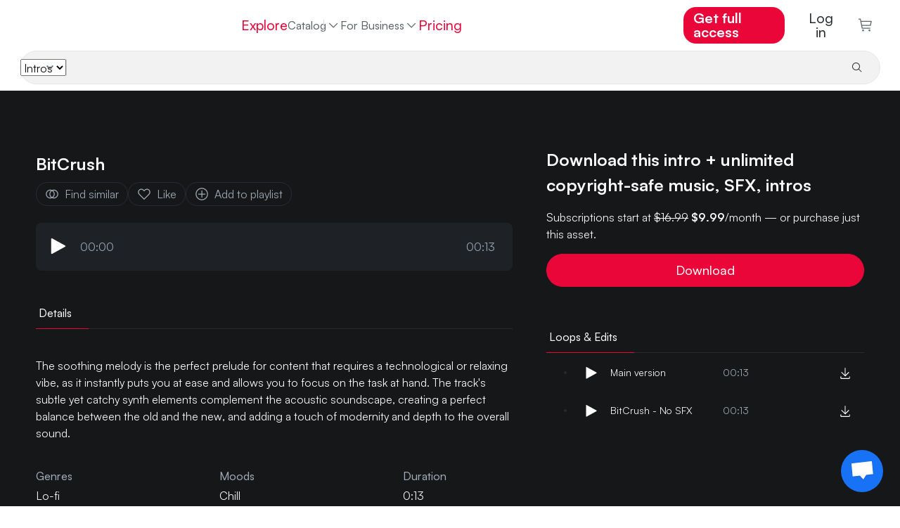

--- FILE ---
content_type: text/html
request_url: https://www.hooksounds.com/intros/bitcrush/2300932/
body_size: 23189
content:
<!doctype html>
<html lang="en">
  <head>
    <meta charset="utf-8" />
    <meta name="viewport" content="width=device-width, initial-scale=1.0" />
    <link rel="apple-touch-icon" sizes="57x57" href="/assets/icon/apple-icon-57x57.png" />
    <link rel="apple-touch-icon" sizes="60x60" href="/assets/icon/apple-icon-60x60.png" />
    <link rel="apple-touch-icon" sizes="72x72" href="/assets/icon/apple-icon-72x72.png" />
    <link rel="apple-touch-icon" sizes="76x76" href="/assets/icon/apple-icon-76x76.png" />
    <link rel="apple-touch-icon" sizes="114x114" href="/assets/icon/apple-icon-114x114.png" />
    <link rel="apple-touch-icon" sizes="120x120" href="/assets/icon/apple-icon-120x120.png" />
    <link rel="apple-touch-icon" sizes="144x144" href="/assets/icon/apple-icon-144x144.png" />
    <link rel="apple-touch-icon" sizes="152x152" href="/assets/icon/apple-icon-152x152.png" />
    <link rel="apple-touch-icon" sizes="180x180" href="/assets/icon/apple-icon-180x180.png" />
    <link rel="icon" type="image/png" sizes="192x192" href="/assets/icon/android-icon-192x192.png" />
    <link rel="icon" type="image/png" sizes="32x32" href="/assets/icon/favicon-32x32.png" />
    <link rel="icon" type="image/png" sizes="96x96" href="/assets/icon/favicon-96x96.png" />
    <link rel="icon" type="image/png" sizes="16x16" href="/assets/icon/favicon-16x16.png" />
    <link rel="shortcut icon" href="/favicon.ico" type="image/x-icon" />
    <link rel="icon" href="/favicon.ico" type="image/x-icon" />
    <link rel="manifest" href="/assets/icon/manifest.json" />
    <meta name="msapplication-TileColor" content="#ffffff" />
    <meta name="msapplication-TileImage" content="/assets/icon/ms-icon-144x144.png" />
    <meta name="theme-color" content="#ffffff" />
    <meta name="facebook-domain-verification" content="3y15ej5uuq6h7v7mcq7sldc17zrhhx" />

    <link rel="preload" href="/assets/fonts/satoshimicro.woff2" as="font" type="font/woff2" crossorigin />
    <link rel="preconnect" href="https://static.hooksounds.com" />

    <style>
      @font-face {
        font-family: 'Satoshi';
        src: url('/assets/fonts/satoshimicro.woff2') format('woff2');
        font-weight: 300 900;
        font-display: optional;
        font-style: normal;
      }
    </style>

    
		<link href="../../../_app/immutable/assets/alert.DuNaa8-a.css" rel="stylesheet">
		<link href="../../../_app/immutable/assets/language-dropdown.CTtaqB7J.css" rel="stylesheet">
		<link href="../../../_app/immutable/assets/user-dropdown.8ins46CL.css" rel="stylesheet">
		<link href="../../../_app/immutable/assets/track.BNuIKrtC.css" rel="stylesheet">
		<link href="../../../_app/immutable/assets/reset-password-modal.BYceBrQj.css" rel="stylesheet">
		<link href="../../../_app/immutable/assets/separator.DC7ddyTW.css" rel="stylesheet">
		<link href="../../../_app/immutable/assets/auth-form.Bf0rPnGy.css" rel="stylesheet">
		<link href="../../../_app/immutable/assets/0.CvJCCHS0.css" rel="stylesheet">
		<link href="../../../_app/immutable/assets/banner.B23skot-.css" rel="stylesheet">
		<link href="../../../_app/immutable/assets/waveform.Bs_abTBe.css" rel="stylesheet">
		<link href="../../../_app/immutable/assets/player.FI_OtSCi.css" rel="stylesheet">
		<link href="../../../_app/immutable/assets/small-track-thumbnail.D3TlW6Kp.css" rel="stylesheet">
		<link href="../../../_app/immutable/assets/track-wide.Cj4iAXoP.css" rel="stylesheet">
		<link href="../../../_app/immutable/assets/asset-list.DAWx9652.css" rel="stylesheet">
		<link href="../../../_app/immutable/assets/tabs.CqASlyVG.css" rel="stylesheet">
		<link href="../../../_app/immutable/assets/14.B7EU1Jsg.css" rel="stylesheet"><!--12qhfyh--><base href="https://www.hooksounds.com/"/> <!--[--><!--[--><link rel="canonical" href="https://www.hooksounds.com/intros/bitcrush/2300932/"/><!--]--> <!--[--><!--[--><link rel="alternate" hreflang="x-default" href="https://www.hooksounds.com/intros/bitcrush/2300932/"/><!--]--> <!--[--><!--[--><link rel="alternate" hreflang="en" href="https://www.hooksounds.com/intros/bitcrush/2300932/"/><!--]--><!--[--><link rel="alternate" hreflang="es" href="https://www.hooksounds.com/es/intros/bitcrush/2300932/"/><!--]--><!--[--><link rel="alternate" hreflang="de" href="https://www.hooksounds.com/de/intros/bitcrush/2300932/"/><!--]--><!--[--><link rel="alternate" hreflang="pt-br" href="https://www.hooksounds.com/pt-br/intros/bitcrush/2300932/"/><!--]--><!--]--><!--]--> <!--[--><!--[--><meta property="og:locale" content="en_US"/><!--]--> <!--[!--><!--]--><!--[--><meta property="og:type" content="article"/><!--]--> <!--[!--><!--]--><!--[--><meta property="og:title" content="BitCrush | Intros | Royalty Free | HookSounds"/><!--]--> <!--[!--><!--]--><!--[--><meta property="og:description" content="The soothing melody is the perfect prelude for content that requires a technological or relaxing vibe, as it instantly puts you at ease and allows you to focus on the task at hand. The track’s subtle yet catchy synth elements complement the acoustic soundscape, creating a perfect balance between the old and the new, and …"/><!--]--> <!--[!--><!--]--><!--[--><meta property="og:url" content="https://www.hooksounds.com/intros/bitcrush/2300932/"/><!--]--> <!--[!--><!--]--><!--[--><meta property="og:site_name" content="HookSounds"/><!--]--> <!--[!--><!--]--><!--[!--><!--]--> <!--[--><meta name="twitter:card" content="summary"/><!--]--><!--[!--><!--]--> <!--[--><meta name="twitter:description" content="The soothing melody is the perfect prelude for content that requires a technological or relaxing vibe, as it instantly puts you at ease and allows you to focus on the task at hand. The track’s subtle yet catchy synth elements complement the acoustic soundscape, creating a perfect balance between the old and the new, and […]"/><!--]--><!--[!--><!--]--> <!--[--><meta name="twitter:title" content="BitCrush | Intros | Royalty Free | HookSounds"/><!--]--><!--[!--><!--]--> <!--[--><meta name="description" content="The soothing melody is the perfect prelude for content that requires a technological or relaxing vibe, as it instantly puts you at ease and allows you to focus on the task at hand. The track’s subtle yet catchy synth elements complement the acoustic soundscape, creating a perfect balance between the old and the new, and …"/><!--]--><!--]--><!--]--> <script type="application/ld+json">
    {
      "@context": "https://schema.org/",
      "@type": "Corporation",
      "name": "HookSounds",
      "url": "https://www.hooksounds.com/",
      "logo": "https://www.hooksounds.com/assets/home-images/hooksounds-logo-header.svg",
      "image": "https://www.hooksounds.com/assets/home-images/hooksounds-logo-header.svg",
      "email": "support@hooksounds.com",
      "description": "Get original royalty free music and sound effects for YouTube, Instagram, Facebook, Podcasts, Radio, TV and any other multimedia content.",
      "address": {
        "@type": "PostalAddress",
        "postalCode": "80212",
        "streetAddress": "2985 Zenobia St.",
        "addressCountry": "United States",
        "addressRegion": "CO",
        "addressLocality": "Denver"
      },
      "telephone": "+1 718 303 2334",
      "sameAs": [
        "https://www.youtube.com/channel/UCwghrgZdUGTzjESP_ri0Itg",
        "https://www.instagram.com/HookSounds/",
        "https://www.facebook.com/HookSounds/",
        "https://twitter.com/HookSounds"
      ]
    }
  </script><!----><!--mecb2--><style>
    .svelte-progress-bar {
      position: fixed;
      top: 0;
      left: 0;
      height: 2px;
      width: 100%;
      transform-origin: left center;
      transform: scaleX(0);
      transition: transform 0.21s ease-in-out;
      z-index: 10002;
    }

    .svelte-progress-bar-hiding {
      transition: transform 0.8s ease;
    }
  </style><!----><!--1w1fk3c--><!----><script type="application/ld+json">{"@context":"https://schema.org/","@type":"MusicRecording","@id":"https://www.hooksounds.com/intros/bitcrush/2300932/","name":"BitCrush","producer":{"@type":"Organization","name":"HookSounds"},"duration":"T0M13S","recordingOf":{"@type":"MusicComposition","name":"BitCrush"},"acquireLicensePage":"https://www.hooksounds.com/intros/bitcrush/2300932/","audio":"https://www.hooksounds.com/intros/bitcrush/2300932/"}</script><!----> <!----><script type="application/ld+json">{"@context":"https://schema.org","@type":"BreadcrumbList","itemListElement":[{"@type":"ListItem","position":1,"name":"Intros","item":"https://www.hooksounds.com/intros/"},{"@type":"ListItem","position":2,"name":"BitCrush","item":"https://www.hooksounds.com/intros/bitcrush/2300932/"}]}</script><!----><!----><title>BitCrush | Intros | Royalty Free | HookSounds</title>
  </head>
  <body data-sveltekit-preload-data="hover">
    <div style="display: contents"><!--[--><!--[--><!----><!--[--><!--[!--><!--]--> <nav class="navbar navbar-white svelte-9zbbc8"><div class="main svelte-9zbbc8"><a class="logo-header svelte-9zbbc8" href="/"><img class="full-logo svelte-9zbbc8" alt="Royalty Free Music" title="HookSounds" src="/_app/immutable/assets/full-logo-pink-dark.DKLumNeN.svg"/></a> <ul class="navbar-nav svelte-9zbbc8"><li class="nav-item svelte-9zbbc8"><a class="nav-link svelte-9zbbc8" href="/explore/">Explore</a></li> <div class="nav-item catalog-dropdown svelte-9zbbc8"><div class="dropdown svelte-h5d5xk"><button class="nav-link dropdown-toggle svelte-h5d5xk" aria-haspopup="true" aria-expanded="false">Catalog <img class="chevron svelte-h5d5xk" src="data:image/svg+xml,%3csvg%20width='20'%20height='20'%20viewBox='0%200%2020%2020'%20fill='none'%20xmlns='http://www.w3.org/2000/svg'%3e%3cpath%20d='M10%2013.75L3.75%207.5L4.625%206.625L10%2012L15.375%206.625L16.25%207.5L10%2013.75Z'%20fill='%23A1ACB9'%20/%3e%3c/svg%3e" alt="" aria-hidden="true"/></button> <div class="dropdown-content svelte-h5d5xk"><!--[--><a class="dropdown-item svelte-h5d5xk" href="/royalty-free-music/">Music</a><a class="dropdown-item svelte-h5d5xk" href="/sound-effects/">SFX</a><a class="dropdown-item svelte-h5d5xk" href="/intros/">Intros</a><a class="dropdown-item svelte-h5d5xk" href="/my-playlists/">My playlists</a><!--]--></div></div><!----></div> <div class="catalog svelte-9zbbc8"><li class="nav-item svelte-9zbbc8"><a class="nav-link svelte-9zbbc8" href="/royalty-free-music/">Music</a></li> <li class="nav-item svelte-9zbbc8"><a class="nav-link svelte-9zbbc8" href="/sound-effects/">SFX</a></li> <li class="nav-item svelte-9zbbc8 nav-active"><a class="nav-link svelte-9zbbc8" href="/intros/">Intros</a></li> <!--[!--><!--]--></div> <li class="nav-item dropdown svelte-9zbbc8"><div class="dropdown svelte-h5d5xk"><button class="nav-link dropdown-toggle svelte-h5d5xk" aria-haspopup="true" aria-expanded="false">For Business <img class="chevron svelte-h5d5xk" src="data:image/svg+xml,%3csvg%20width='20'%20height='20'%20viewBox='0%200%2020%2020'%20fill='none'%20xmlns='http://www.w3.org/2000/svg'%3e%3cpath%20d='M10%2013.75L3.75%207.5L4.625%206.625L10%2012L15.375%206.625L16.25%207.5L10%2013.75Z'%20fill='%23A1ACB9'%20/%3e%3c/svg%3e" alt="" aria-hidden="true"/></button> <div class="dropdown-content svelte-h5d5xk"><!--[--><a class="dropdown-item svelte-h5d5xk" href="/business-contact/">Teams &amp; Businesses</a><a class="dropdown-item svelte-h5d5xk" href="/about/connect/">API</a><a class="dropdown-item svelte-h5d5xk" href="/in-store-music/">In Store Music</a><!--]--></div></div><!----></li> <!--[--><li class="nav-item svelte-9zbbc8"><a class="nav-link pink svelte-9zbbc8" href="/subscriptions/">Pricing</a></li><!--]--></ul> <ul class="navbar-nav right-elements svelte-9zbbc8"><!--[--><li class="right-element svelte-9zbbc8"><!--[!--><a class="nav-link get-access main-button svelte-9zbbc8" href="/subscriptions/">Get full access</a><!--]--></li><!--]--> <!--[!--><li class="auth right-element svelte-9zbbc8"><button class="nav-link svelte-9zbbc8">Log in</button></li><!--]--> <!--[--><li class="cart"><a class="nav-link checkout svelte-9zbbc8" href="/checkout/"><img alt="Checkout" src="data:image/svg+xml,%3csvg%20width='22'%20height='22'%20viewBox='0%200%2022%2022'%20fill='none'%20xmlns='http://www.w3.org/2000/svg'%3e%3cpath%20d='M7.5%2021.5C8.32843%2021.5%209%2020.8284%209%2020C9%2019.1716%208.32843%2018.5%207.5%2018.5C6.67157%2018.5%206%2019.1716%206%2020C6%2020.8284%206.67157%2021.5%207.5%2021.5Z'%20fill='%235E646B'/%3e%3cpath%20d='M18%2021.5C18.8284%2021.5%2019.5%2020.8284%2019.5%2020C19.5%2019.1716%2018.8284%2018.5%2018%2018.5C17.1716%2018.5%2016.5%2019.1716%2016.5%2020C16.5%2020.8284%2017.1716%2021.5%2018%2021.5Z'%20fill='%235E646B'/%3e%3cpath%20d='M21%204.25015H4.365L3.75%201.10015C3.71494%200.928196%203.62068%200.77398%203.48364%200.664348C3.3466%200.554717%203.17546%200.496614%203%200.500153H0V2.00015H2.385L5.25%2016.4002C5.28506%2016.5721%205.37932%2016.7263%205.51636%2016.836C5.6534%2016.9456%205.82454%2017.0037%206%2017.0002H19.5V15.5002H6.615L6%2012.5002H19.5C19.6734%2012.5044%2019.8429%2012.4484%2019.9796%2012.3418C20.1163%2012.2351%2020.2119%2012.0843%2020.25%2011.9152L21.75%205.16515C21.7751%205.05387%2021.7745%204.93832%2021.7483%204.8273C21.722%204.71628%2021.6708%204.61271%2021.5985%204.52448C21.5261%204.43625%2021.4347%204.36568%2021.3309%204.31814C21.2272%204.2706%2021.114%204.24735%2021%204.25015ZM18.9%2011.0002H5.715L4.665%205.75015H20.0625L18.9%2011.0002Z'%20fill='%235E646B'/%3e%3c/svg%3e" loading="lazy" width="21" height="19"/> <!--[!--><!--]--></a></li><!--]--></ul></div> <div class="mobile svelte-9zbbc8"><a class="logo svelte-9zbbc8" href="/"><img alt="Royalty Free Music" title="HookSounds" src="/_app/immutable/assets/full-logo-pink-dark.DKLumNeN.svg" class="svelte-9zbbc8"/></a> <!--[--><!--[!--><a class="nav-link get-access main-button svelte-9zbbc8" href="/subscriptions/">Get full access</a><!--]--><!--]--> <a class="icon svelte-9zbbc8" href="/checkout/"><img alt="Cart" class="img_charleston-grey" src="data:image/svg+xml,%3csvg%20width='22'%20height='22'%20viewBox='0%200%2022%2022'%20fill='none'%20xmlns='http://www.w3.org/2000/svg'%3e%3cpath%20d='M7.5%2021.5C8.32843%2021.5%209%2020.8284%209%2020C9%2019.1716%208.32843%2018.5%207.5%2018.5C6.67157%2018.5%206%2019.1716%206%2020C6%2020.8284%206.67157%2021.5%207.5%2021.5Z'%20fill='%235E646B'/%3e%3cpath%20d='M18%2021.5C18.8284%2021.5%2019.5%2020.8284%2019.5%2020C19.5%2019.1716%2018.8284%2018.5%2018%2018.5C17.1716%2018.5%2016.5%2019.1716%2016.5%2020C16.5%2020.8284%2017.1716%2021.5%2018%2021.5Z'%20fill='%235E646B'/%3e%3cpath%20d='M21%204.25015H4.365L3.75%201.10015C3.71494%200.928196%203.62068%200.77398%203.48364%200.664348C3.3466%200.554717%203.17546%200.496614%203%200.500153H0V2.00015H2.385L5.25%2016.4002C5.28506%2016.5721%205.37932%2016.7263%205.51636%2016.836C5.6534%2016.9456%205.82454%2017.0037%206%2017.0002H19.5V15.5002H6.615L6%2012.5002H19.5C19.6734%2012.5044%2019.8429%2012.4484%2019.9796%2012.3418C20.1163%2012.2351%2020.2119%2012.0843%2020.25%2011.9152L21.75%205.16515C21.7751%205.05387%2021.7745%204.93832%2021.7483%204.8273C21.722%204.71628%2021.6708%204.61271%2021.5985%204.52448C21.5261%204.43625%2021.4347%204.36568%2021.3309%204.31814C21.2272%204.2706%2021.114%204.24735%2021%204.25015ZM18.9%2011.0002H5.715L4.665%205.75015H20.0625L18.9%2011.0002Z'%20fill='%235E646B'/%3e%3c/svg%3e" loading="lazy" height="16" width="16"/></a> <button class="icon hamburger svelte-9zbbc8" aria-label="Open menu"><img alt="Open menu" src="data:image/svg+xml,%3csvg%20width='16'%20height='10'%20viewBox='0%200%2016%2010'%20fill='none'%20xmlns='http://www.w3.org/2000/svg'%3e%3cpath%20fill-rule='evenodd'%20clip-rule='evenodd'%20d='M0.5%201.66667V0H15.5V1.66667H0.5ZM0.5%205.83333H15.5V4.16667H0.5V5.83333ZM0.5%2010H15.5V8.33333H0.5V10Z'%20fill='%23272c32'/%3e%3c/svg%3e" loading="lazy" width="16" height="10"/></button></div> <!--[--><div class="search bottom-border svelte-9zbbc8"><form class="search-bar svelte-1jfkr2l transition"><div class="select svelte-1jfkr2l"><select name="asset" class="svelte-1jfkr2l"><option value="music" class="svelte-1jfkr2l">Music</option><option value="sfx" class="svelte-1jfkr2l">SFX</option><option value="intros" selected class="svelte-1jfkr2l">Intros</option></select></div> <div class="line svelte-1jfkr2l"></div> <input name="search" type="text" placeholder="" aria-label="" autocomplete="off" value="" class="svelte-1jfkr2l"/> <button type="submit" class="svelte-1jfkr2l"><img src="data:image/svg+xml,%3csvg%20width='16'%20height='16'%20viewBox='0%200%2016%2016'%20fill='none'%20xmlns='http://www.w3.org/2000/svg'%3e%3cpath%20d='M14.5%2013.7931L10.7239%2010.017C11.6313%208.9277%2012.0838%207.5305%2011.9872%206.11608C11.8907%204.70165%2011.2525%203.37891%2010.2055%202.423C9.15855%201.4671%207.78335%200.951637%206.366%200.983845C4.94865%201.01605%203.59828%201.59345%202.59581%202.59593C1.59333%203.5984%201.01593%204.94877%200.983723%206.36612C0.951515%207.78347%201.46698%209.15867%202.42288%2010.2057C3.37879%2011.2526%204.70153%2011.8908%206.11596%2011.9873C7.53038%2012.0839%208.92758%2011.6314%2010.0169%2010.7241L13.7929%2014.5001L14.5%2013.7931ZM2%206.50012C2%205.6101%202.26392%204.74007%202.75838%204.00005C3.25285%203.26003%203.95565%202.68325%204.77792%202.34266C5.60019%202.00207%206.50499%201.91295%207.3779%202.08658C8.25082%202.26022%209.05264%202.6888%209.68198%203.31814C10.3113%203.94747%2010.7399%204.7493%2010.9135%205.62221C11.0872%206.49513%2010.998%207.39993%2010.6575%208.22219C10.3169%209.04446%209.74008%209.74726%209.00006%2010.2417C8.26004%2010.7362%207.39001%2011.0001%206.5%2011.0001C5.30693%2010.9988%204.1631%2010.5243%203.31948%209.68064C2.47585%208.83701%202.00132%207.69319%202%206.50012Z'%20fill='%23272C32'%20/%3e%3c/svg%3e" alt="Search" loading="lazy" class="svelte-1jfkr2l"/> <!--[!--><!--]--></button></form><!----></div><!--]--></nav> <!--[!--><!--]--><!----> <!--[!--><!--]--><!--]--> <audio id="player" hidden=""></audio> <!--[!--><!--]--><!----> <!--[!--><!----><div class="grey-background svelte-11e2fnl"><div class="container-ld"><div class="hero svelte-11e2fnl"><div class="left svelte-11e2fnl"><div class="d-flex flex-row"><!--[!--><!--]--> <div class="player-container svelte-11e2fnl"><div class="d-flex flex-row"><!--[!--><!--]--> <div class="d-flex flex-column"><h1 class="title svelte-11e2fnl">BitCrush</h1> <div class="actions-row svelte-11e2fnl"><a rel="nofollow" class="grey-cta svelte-11e2fnl" href="/intros/?similarTo=2300932"><img class="img_text-invert-secondary icon svelte-11e2fnl" src="data:image/svg+xml,%3csvg%20width='22'%20height='22'%20viewBox='0%200%2022%2022'%20fill='none'%20xmlns='http://www.w3.org/2000/svg'%3e%3cpath%20d='M13.75%204.125C12.8032%204.12452%2011.8666%204.3212%2011%204.7025C10.1334%204.3212%209.19682%204.12452%208.25%204.125C6.42664%204.125%204.67795%204.84933%203.38864%206.13864C2.09933%207.42795%201.375%209.17664%201.375%2011C1.375%2012.8234%202.09933%2014.572%203.38864%2015.8614C4.67795%2017.1507%206.42664%2017.875%208.25%2017.875C9.19682%2017.8755%2010.1334%2017.6788%2011%2017.2975C11.8666%2017.6788%2012.8032%2017.8755%2013.75%2017.875C15.5734%2017.875%2017.322%2017.1507%2018.6114%2015.8614C19.9007%2014.572%2020.625%2012.8234%2020.625%2011C20.625%209.17664%2019.9007%207.42795%2018.6114%206.13864C17.322%204.84933%2015.5734%204.125%2013.75%204.125ZM8.25%2016.5C6.79131%2016.5%205.39236%2015.9205%204.36091%2014.8891C3.32946%2013.8576%202.75%2012.4587%202.75%2011C2.75%209.54131%203.32946%208.14236%204.36091%207.11091C5.39236%206.07946%206.79131%205.5%208.25%205.5C8.65721%205.50039%209.06309%205.54651%209.46%205.6375C8.65704%206.2817%208.009%207.09799%207.56371%208.02613C7.11841%208.95427%206.88723%209.97057%206.88723%2011C6.88723%2012.0294%207.11841%2013.0457%207.56371%2013.9739C8.009%2014.902%208.65704%2015.7183%209.46%2016.3625C9.06309%2016.4535%208.65721%2016.4996%208.25%2016.5ZM13.75%2011C13.749%2011.9645%2013.4944%2012.9118%2013.0117%2013.7468C12.5291%2014.5818%2011.8353%2015.2753%2011%2015.7575C10.1665%2015.274%209.47471%2014.5801%208.99379%2013.7451C8.51288%2012.9102%208.25975%2011.9635%208.25975%2011C8.25975%2010.0365%208.51288%209.08982%208.99379%208.25488C9.47471%207.41993%2010.1665%206.72598%2011%206.2425C11.8353%206.72475%2012.5291%207.41817%2013.0117%208.2532C13.4944%209.08823%2013.749%2010.0355%2013.75%2011ZM13.75%2016.5C13.3428%2016.4996%2012.9369%2016.4535%2012.54%2016.3625C13.343%2015.7183%2013.991%2014.902%2014.4363%2013.9739C14.8816%2013.0457%2015.1128%2012.0294%2015.1128%2011C15.1128%209.97057%2014.8816%208.95427%2014.4363%208.02613C13.991%207.09799%2013.343%206.2817%2012.54%205.6375C12.9369%205.54651%2013.3428%205.50039%2013.75%205.5C15.2087%205.5%2016.6076%206.07946%2017.6391%207.11091C18.6705%208.14236%2019.25%209.54131%2019.25%2011C19.25%2012.4587%2018.6705%2013.8576%2017.6391%2014.8891C16.6076%2015.9205%2015.2087%2016.5%2013.75%2016.5Z'%20fill='white'/%3e%3c/svg%3e" alt="" aria-hidden="true"/> Find similar</a> <button class="grey-cta svelte-11e2fnl"><!--[!--><img class="img_text-invert-secondary icon svelte-11e2fnl" src="data:image/svg+xml,%3csvg%20width='22'%20height='22'%20viewBox='0%200%2022%2022'%20fill='none'%20xmlns='http://www.w3.org/2000/svg'%3e%3cpath%20d='M15.4343%204.125C15.9348%204.12458%2016.4304%204.22409%2016.892%204.4177C17.3536%204.61131%2017.7719%204.89512%2018.1224%205.2525C18.8446%205.98564%2019.2494%206.97342%2019.2494%208.0025C19.2494%209.03158%2018.8446%2010.0194%2018.1224%2010.7525L10.9999%2017.9644L3.87741%2010.7525C3.15524%2010.0194%202.75045%209.03158%202.75045%208.0025C2.75045%206.97342%203.15524%205.98564%203.87741%205.2525C4.22809%204.89538%204.64643%204.61172%205.10797%204.41808C5.56951%204.22444%206.06501%204.12471%206.56553%204.12471C7.06605%204.12471%207.56155%204.22444%208.02309%204.41808C8.48464%204.61172%208.90297%204.89538%209.25366%205.2525L10.9999%207.04L12.7393%205.26625C13.0887%204.90461%2013.5075%204.61716%2013.9705%204.42107C14.4336%204.22497%2014.9314%204.12428%2015.4343%204.125ZM15.4343%202.75C14.7506%202.74942%2014.0738%202.88534%2013.4434%203.14978C12.8129%203.41423%2012.2417%203.80188%2011.763%204.29L10.9999%205.06L10.2368%204.29C9.75756%203.80276%209.18614%203.41578%208.55584%203.15163C7.92553%202.88748%207.24895%202.75144%206.56553%202.75144C5.88211%202.75144%205.20553%202.88748%204.57523%203.15163C3.94492%203.41578%203.3735%203.80276%202.89428%204.29C1.91932%205.28249%201.37305%206.61812%201.37305%208.00938C1.37305%209.40063%201.91932%2010.7363%202.89428%2011.7288L10.9999%2019.9375L19.1055%2011.7288C20.0805%2010.7363%2020.6268%209.40063%2020.6268%208.00938C20.6268%206.61812%2020.0805%205.28249%2019.1055%204.29C18.6264%203.8025%2018.0551%203.41526%2017.4248%203.15086C16.7944%202.88646%2016.1178%202.75019%2015.4343%202.75Z'%20fill='white'/%3e%3c/svg%3e" alt="Save" loading="lazy"/> Like<!--]--></button> <button class="grey-cta svelte-11e2fnl"><img class="img_text-invert-secondary icon svelte-11e2fnl" src="data:image/svg+xml,%3csvg%20width='20'%20height='20'%20viewBox='0%200%2020%2020'%20fill='none'%20xmlns='http://www.w3.org/2000/svg'%3e%3crect%20width='20'%20height='20'%20fill='transparent'%20/%3e%3cpath%20d='M10%202.5C14.125%202.5%2017.5%205.875%2017.5%2010C17.5%2014.125%2014.125%2017.5%2010%2017.5C5.875%2017.5%202.5%2014.125%202.5%2010C2.5%205.875%205.875%202.5%2010%202.5ZM10%201.25C5.1875%201.25%201.25%205.1875%201.25%2010C1.25%2014.8125%205.1875%2018.75%2010%2018.75C14.8125%2018.75%2018.75%2014.8125%2018.75%2010C18.75%205.1875%2014.8125%201.25%2010%201.25Z'%20fill='%23ffffff'%20/%3e%3cpath%20d='M15%209.375H10.625V5H9.375V9.375H5V10.625H9.375V15H10.625V10.625H15V9.375Z'%20fill='%23ffffff'%20/%3e%3c/svg%3e" alt="" aria-hidden="true"/> Add to playlist</button></div></div></div> <div class="mini-player svelte-11e2fnl"><div class="player-container svelte-pwqcoe"><div class="wave-container svelte-pwqcoe"><!--[!--><!--[!--><!--[!--><button><img src="data:image/svg+xml,%3csvg%20viewBox='0%200%2011%2013'%20xmlns='http://www.w3.org/2000/svg'%20xml:space='preserve'%20style='fill-rule:evenodd;clip-rule:evenodd;stroke-linejoin:round;stroke-miterlimit:2'%3e%3cpath%20d='M3.5%2014a.504.504%200%200%201-.354-.146A.504.504%200%200%201%203%2013.5v-11a.503.503%200%200%201%20.492-.5.503.503%200%200%201%20.249.062l10%205.5A.496.496%200%200%201%2014%208a.496.496%200%200%201-.259.438l-10%205.5A.497.497%200%200%201%203.5%2014Z'%20style='fill:%23fff;fill-rule:nonzero'%20transform='translate(-3%20-2)'/%3e%3c/svg%3e" class="play-pause svelte-pwqcoe" alt="Play" loading="lazy"/></button><!--]--><!--]--><!--]--> <div class="time svelte-pwqcoe">00:00</div> <div class="wave svelte-pwqcoe"><div class="container svelte-cozl0z" style=" margin-top: 1rem; margin-bottom: 1rem; "><canvas style="height: 45px" aria-hidden="true" class="svelte-cozl0z"></canvas> <!--[!--><!--]--></div><!----></div> <div class="time svelte-pwqcoe">00:13</div></div></div><!----></div></div></div> <div class="mobile-accordion-item-origin svelte-11e2fnl"><div class="details-tabs svelte-11e2fnl"><div class="svelte-a7z06w"><!--[!--><!--]--> <ul class="nav nav-pills" style="border-bottom: 1px solid var(--border-700); justify-content: flex-start; padding: 0"><!--[--><li class="nav-item tab svelte-a7z06w"><button style="color: var(--text-invert); border-bottom: 1px solid var(--magic-potion); margin-bottom: -1px; padding: 12px 24px 12px 4px;" class="svelte-a7z06w"><!--[!--><!--]--> Details <!--[!--><!--]--></button></li><!--]--></ul> <!--[!--><!--]--></div><!----></div> <div class="details svelte-1va5cdp"><!--[--><div class="description svelte-1va5cdp"><!---->The soothing melody is the perfect prelude for content that requires a technological or relaxing vibe, as it instantly puts you at ease and allows you to focus on the task at hand. The track's subtle yet catchy synth elements complement the acoustic soundscape, creating a perfect balance between the old and the new, and adding a touch of modernity and depth to the overall sound.<!----></div><!--]--> <div class="main-table svelte-1va5cdp"><!--[--><div class="column svelte-1va5cdp"><h2 class="title svelte-1va5cdp">Genres</h2> <div class="links"><!--[--><a href="/intros/genre/lofi/" class="svelte-1va5cdp"><div>Lo-fi</div></a><!--]--></div></div><!--]--> <!--[--><div class="column svelte-1va5cdp"><h2 class="title svelte-1va5cdp">Moods</h2> <div class="links"><!--[--><a href="/intros/mood/chill/" class="svelte-1va5cdp">Chill</a><!--]--></div></div><!--]--> <!--[--><div class="column svelte-1va5cdp"><h2 class="title svelte-1va5cdp">Duration</h2> <div>0:13</div></div><!--]--> <!--[!--><!--]--> <!--[!--><!--]--> <!--[!--><!--]--> <!--[!--><!--]--> <!--[--><div class="column svelte-1va5cdp"><h2 class="title svelte-1va5cdp">Themes</h2> <div class="links"><!--[--><a href="/intros/theme/gaming/" class="svelte-1va5cdp">Gaming</a><!--]--></div></div><!--]--> <!--[!--><!--]--></div> <div><h2 class="tags-title svelte-1va5cdp">Tags</h2> <div class="tags-row svelte-1va5cdp"><!--[!--><!--]--> <div class="d-flex flex-wrap"><!--[--><a class="tag svelte-9v7war" style=" border: 1px solid var(--border-500); color: var(--text-invert-secondary); --tag-hover-background: var(--charleston-black); " href="/intros/?tagId=47102/">chill</a><a class="tag svelte-9v7war" style=" border: 1px solid var(--border-500); color: var(--text-invert-secondary); --tag-hover-background: var(--charleston-black); " href="/intros/?tagId=49359/">laid-back</a><a class="tag svelte-9v7war" style=" border: 1px solid var(--border-500); color: var(--text-invert-secondary); --tag-hover-background: var(--charleston-black); " href="/intros/?tagId=47115/">lofi</a><a class="tag svelte-9v7war" style=" border: 1px solid var(--border-500); color: var(--text-invert-secondary); --tag-hover-background: var(--charleston-black); " href="/intros/?tagId=47550/">romantic</a><a class="tag svelte-9v7war" style=" border: 1px solid var(--border-500); color: var(--text-invert-secondary); --tag-hover-background: var(--charleston-black); " href="/intros/?tagId=47498/">technology</a><a class="tag svelte-9v7war" style=" border: 1px solid var(--border-500); color: var(--text-invert-secondary); --tag-hover-background: var(--charleston-black); " href="/intros/?tagId=47128/">minimalist</a><a class="tag svelte-9v7war" style=" border: 1px solid var(--border-500); color: var(--text-invert-secondary); --tag-hover-background: var(--charleston-black); " href="/intros/?tagId=48705/">game</a><a class="tag svelte-9v7war" style=" border: 1px solid var(--border-500); color: var(--text-invert-secondary); --tag-hover-background: var(--charleston-black); " href="/intros/?tagId=52140/">8bit</a><a class="tag svelte-9v7war" style=" border: 1px solid var(--border-500); color: var(--text-invert-secondary); --tag-hover-background: var(--charleston-black); " href="/intros/?tagId=52141/">low</a><a class="tag svelte-9v7war" style=" border: 1px solid var(--border-500); color: var(--text-invert-secondary); --tag-hover-background: var(--charleston-black); " href="/intros/?tagId=52142/">low poly</a><!--]--></div><!----></div></div></div><!----></div></div> <div class="right-column svelte-11e2fnl"><!--[!--><!--[!--><!--[--><div class="download-title svelte-11e2fnl">Download this intro + unlimited copyright-safe music, SFX, intros</div><!--]--><!--]--><!--]--> <!--[--><div class="download-subtitle svelte-11e2fnl"><!---->Subscriptions start at <s>$16.99</s> <b>$9.99</b>/month — or purchase just this asset.<!----></div> <div class="buttons-row svelte-11e2fnl"><!--[!--><button type="button" class="cta params svelte-5l2r36" style="
      box-shadow: ;

      justify-content: center;
      flex: 1;
      

      --button-padding-top: 12px;
      --button-padding-bottom: 12px;
      --button-padding-left: 16px;
      --button-padding-right: 16px;
      --button-font-size: var(--md-font-size);
      --button-font-weight: var(--medium-font-weight);
      --button-line-height: 21px;
      --button-width: auto;
      --button-margin-top: 0px;
      --button-margin-bottom: 0px;
      --button-margin-left: 0px;
      --button-margin-right: 0px;
      --button-border: 1px solid var(--magic-potion);
      --button-border-radius: 128px;
      --button-color: white;
      --button-background: var(--magic-potion);
      --button-active-background: var(--magic-potion);
      --button-box-shadow: ;

      --button-width-mobile: auto;
      --button-border-mobile: 1px solid var(--magic-potion);
      --button-color-mobile: white;
      --button-background-mobile: var(--magic-potion);
      --button-active-background-mobile: var(--magic-potion);
      --button-font-size-mobile: var(--xs-font-size);
      --button-font-weight-mobile: var(--medium-font-weight);
      --button-padding-top-mobile: 10px;
      --button-padding-bottom-mobile: 10px;
      --button-padding-left-mobile: 16px;
      --button-padding-right-mobile: 16px;
      --button-margin-top-mobile: 0px;
      --button-margin-bottom-mobile: 0px;
      --button-margin-left-mobile: 0px;
      --button-margin-right-mobile: 0px;
    "><!--[!--><!--]--> <!----> Download <!--[!--><!--]--></button><!--]--><!----></div><!--]--> <div class="mobile-accordion-item-origin svelte-11e2fnl"><div class="versions svelte-11e2fnl"><div class="versions-tabs svelte-11e2fnl"><div class="svelte-a7z06w"><!--[!--><!--]--> <ul class="nav nav-pills" style="border-bottom: 1px solid var(--border-700); justify-content: flex-start; padding: 0"><!--[--><li class="nav-item tab svelte-a7z06w"><button style="color: var(--text-invert); border-bottom: 1px solid var(--magic-potion); margin-bottom: -1px; padding: 12px 24px 12px 4px;" class="svelte-a7z06w"><!--[!--><!--]--> Loops &amp; Edits <!--[!--><!--]--></button></li><!--]--></ul> <!--[!--><!--]--></div><!----></div> <!--[!--><ul class="svelte-11e2fnl"><!--[--><li class="svelte-11e2fnl"><div class="wave-container svelte-1fcfqi2"><!--[!--><!--[!--><!--[!--><button><img src="data:image/svg+xml,%3csvg%20viewBox='0%200%2011%2013'%20xmlns='http://www.w3.org/2000/svg'%20xml:space='preserve'%20style='fill-rule:evenodd;clip-rule:evenodd;stroke-linejoin:round;stroke-miterlimit:2'%3e%3cpath%20d='M3.5%2014a.504.504%200%200%201-.354-.146A.504.504%200%200%201%203%2013.5v-11a.503.503%200%200%201%20.492-.5.503.503%200%200%201%20.249.062l10%205.5A.496.496%200%200%201%2014%208a.496.496%200%200%201-.259.438l-10%205.5A.497.497%200%200%201%203.5%2014Z'%20style='fill:%23fff;fill-rule:nonzero'%20transform='translate(-3%20-2)'/%3e%3c/svg%3e" class="play-pause svelte-1fcfqi2" alt="Play" loading="lazy"/></button><!--]--><!--]--><!--]--> <!--[--><div class="title svelte-1fcfqi2">Main version</div><!--]--> <!--[--><div class="time svelte-1fcfqi2">00:13</div><!--]--> <div class="wave svelte-1fcfqi2"><!--[--><div class="container svelte-cozl0z" style=" margin-top: 0; margin-bottom: 0; "><canvas style="height: 20px" aria-hidden="true" class="svelte-cozl0z"></canvas> <!--[!--><!--]--></div><!--]--></div> <!--[--><button><img src="data:image/svg+xml,%3csvg%20width='22'%20height='22'%20viewBox='0%200%2022%2022'%20fill='none'%20xmlns='http://www.w3.org/2000/svg'%3e%3cpath%20d='M17.875%2016.5V19.25H4.125V16.5H2.75V19.25C2.75%2019.6147%202.89487%2019.9644%203.15273%2020.2223C3.41059%2020.4801%203.76033%2020.625%204.125%2020.625H17.875C18.2397%2020.625%2018.5894%2020.4801%2018.8473%2020.2223C19.1051%2019.9644%2019.25%2019.6147%2019.25%2019.25V16.5H17.875Z'%20fill='white'/%3e%3cpath%20d='M17.875%209.625L16.9056%208.65563L11.6875%2013.8669V1.375H10.3125V13.8669L5.09437%208.65563L4.125%209.625L11%2016.5L17.875%209.625Z'%20fill='white'/%3e%3c/svg%3e" class="play-pause svelte-1fcfqi2" alt="Download" loading="lazy"/></button><!--]--></div><!----></li><!--]--> <!--[--><li class="svelte-11e2fnl"><div class="wave-container svelte-1fcfqi2"><!--[!--><!--[!--><!--[!--><button><img src="data:image/svg+xml,%3csvg%20viewBox='0%200%2011%2013'%20xmlns='http://www.w3.org/2000/svg'%20xml:space='preserve'%20style='fill-rule:evenodd;clip-rule:evenodd;stroke-linejoin:round;stroke-miterlimit:2'%3e%3cpath%20d='M3.5%2014a.504.504%200%200%201-.354-.146A.504.504%200%200%201%203%2013.5v-11a.503.503%200%200%201%20.492-.5.503.503%200%200%201%20.249.062l10%205.5A.496.496%200%200%201%2014%208a.496.496%200%200%201-.259.438l-10%205.5A.497.497%200%200%201%203.5%2014Z'%20style='fill:%23fff;fill-rule:nonzero'%20transform='translate(-3%20-2)'/%3e%3c/svg%3e" class="play-pause svelte-1fcfqi2" alt="Play" loading="lazy"/></button><!--]--><!--]--><!--]--> <!--[!--><div class="title svelte-1fcfqi2">BitCrush - No SFX</div><!--]--> <!--[--><div class="time svelte-1fcfqi2">00:13</div><!--]--> <div class="wave svelte-1fcfqi2"><!--[--><div class="container svelte-cozl0z" style=" margin-top: 0; margin-bottom: 0; "><canvas style="height: 20px" aria-hidden="true" class="svelte-cozl0z"></canvas> <!--[!--><!--]--></div><!--]--></div> <!--[--><button><img src="data:image/svg+xml,%3csvg%20width='22'%20height='22'%20viewBox='0%200%2022%2022'%20fill='none'%20xmlns='http://www.w3.org/2000/svg'%3e%3cpath%20d='M17.875%2016.5V19.25H4.125V16.5H2.75V19.25C2.75%2019.6147%202.89487%2019.9644%203.15273%2020.2223C3.41059%2020.4801%203.76033%2020.625%204.125%2020.625H17.875C18.2397%2020.625%2018.5894%2020.4801%2018.8473%2020.2223C19.1051%2019.9644%2019.25%2019.6147%2019.25%2019.25V16.5H17.875Z'%20fill='white'/%3e%3cpath%20d='M17.875%209.625L16.9056%208.65563L11.6875%2013.8669V1.375H10.3125V13.8669L5.09437%208.65563L4.125%209.625L11%2016.5L17.875%209.625Z'%20fill='white'/%3e%3c/svg%3e" class="play-pause svelte-1fcfqi2" alt="Download" loading="lazy"/></button><!--]--></div><!----></li><!--]--></ul><!--]--></div></div> <div class="mobile-accordion svelte-11e2fnl"><button class="svelte-11e2fnl">Details <img src="data:image/svg+xml,%3csvg%20width='20'%20height='20'%20viewBox='0%200%2020%2020'%20fill='none'%20xmlns='http://www.w3.org/2000/svg'%3e%3cpath%20d='M10%2013.75L3.75%207.5L4.625%206.625L10%2012L15.375%206.625L16.25%207.5L10%2013.75Z'%20fill='%23A1ACB9'%20/%3e%3c/svg%3e" alt="" aria-hidden="true" loading="lazy" class="svelte-11e2fnl"/></button> <button class="svelte-11e2fnl">Loops &amp; Edits <img src="data:image/svg+xml,%3csvg%20width='20'%20height='20'%20viewBox='0%200%2020%2020'%20fill='none'%20xmlns='http://www.w3.org/2000/svg'%3e%3cpath%20d='M10%2013.75L3.75%207.5L4.625%206.625L10%2012L15.375%206.625L16.25%207.5L10%2013.75Z'%20fill='%23A1ACB9'%20/%3e%3c/svg%3e" alt="" aria-hidden="true" loading="lazy" class="svelte-11e2fnl"/></button></div></div></div></div></div> <div class="container-ld"><!--[!--><!--[!--><!--[--><h2 class="similar-tracks svelte-11e2fnl">Similar intros &amp; outros</h2><!--]--><!--]--><!--]--> <div class="grid svelte-1s509mj"><!--[--><div class="track-width svelte-1s509mj"><div class="wrap svelte-ggx4hd"><div class="button-wrap svelte-1xx57i8"><!--[!--><!--[!--><button class="play reveal svelte-1xx57i8 play-sfx"><!--[!--><img src="data:image/svg+xml,%3c?xml%20version='1.0'%20encoding='UTF-8'%20standalone='no'?%3e%3c!DOCTYPE%20svg%20PUBLIC%20'-//W3C//DTD%20SVG%201.1//EN'%20'http://www.w3.org/Graphics/SVG/1.1/DTD/svg11.dtd'%3e%3csvg%20width='100%25'%20height='100%25'%20viewBox='0%200%2057%2057'%20version='1.1'%20xmlns='http://www.w3.org/2000/svg'%20xmlns:xlink='http://www.w3.org/1999/xlink'%20xml:space='preserve'%20xmlns:serif='http://www.serif.com/'%20style='fill-rule:evenodd;clip-rule:evenodd;stroke-linejoin:round;stroke-miterlimit:2;'%3e%3cg%20transform='matrix(1,0,0,1,-5.66919,-5.67)'%3e%3ccircle%20cx='34'%20cy='34'%20r='17'%20style='fill:white;'/%3e%3c/g%3e%3cg%20transform='matrix(1,0,0,1,-6,-6)'%3e%3cpath%20d='M34.333,62.66C18.693,62.643%206.017,49.969%206,34.331L6,33.765C6.312,18.198%2019.133,5.799%2034.702,6.002C50.277,6.212%2062.763,18.946%2062.661,34.515C62.559,50.088%2049.908,62.66%2034.333,62.66ZM28.667,21.583L28.667,47.079L45.667,34.331L28.667,21.583Z'%20style='fill:%23272C32;fill-rule:nonzero;'/%3e%3c/g%3e%3c/svg%3e" alt="Play" loading="lazy" class="svelte-1xx57i8"/><!--]--></button><!--]--><!--]--> <!--[!--><!--]--></div><!----> <div class="title-column svelte-ggx4hd"><a class="title svelte-ggx4hd" href="/intros/jazzy-lofi-hip-hop-intro/2325808/">Jazzy Lofi Hip Hop Intro</a> <div class="mobile-info svelte-ggx4hd"><div class="time svelte-ggx4hd">0:14</div> <!--[--><a href="/intros/genre/hip-hop/" style=" --mobile-color: #3C78FF; --desktop-color: var(--text-primary); --mobile-background: transparent; --desktop-background: #E5EDFF; " class="svelte-1rzw8ic small">Hip Hop</a><!--]--> <!--[!--><!--]--></div></div> <!--[--><button class="versions-button svelte-ggx4hd">+1 <span class="svelte-ggx4hd">versions</span> <img class="chevron svelte-ggx4hd" src="data:image/svg+xml,%3csvg%20width='20'%20height='20'%20viewBox='0%200%2020%2020'%20fill='none'%20xmlns='http://www.w3.org/2000/svg'%3e%3cpath%20d='M10%2013.75L3.75%207.5L4.625%206.625L10%2012L15.375%206.625L16.25%207.5L10%2013.75Z'%20fill='%23A1ACB9'%20/%3e%3c/svg%3e" alt="Versions" loading="lazy"/></button><!--]--> <div class="wave svelte-ggx4hd"><div class="container svelte-cozl0z" style=" margin-top: 1rem; margin-bottom: 1rem; "><canvas style="height: 47px" aria-hidden="true" class="svelte-cozl0z"></canvas> <!--[!--><!--]--></div><!----></div> <div class="vertical svelte-ggx4hd"><div class="time svelte-ggx4hd">00:14</div> <!--[!--><!--]--></div> <div class="vertical tags svelte-ggx4hd"><div class="categories svelte-ggx4hd"><!--[--><a href="/intros/genre/hip-hop/" style=" --mobile-color: #3C78FF; --desktop-color: var(--text-primary); --mobile-background: transparent; --desktop-background: #E5EDFF; " class="svelte-1rzw8ic">Hip Hop</a><!--]--> <!--[--><a href="/intros/mood/chill/" style=" --mobile-color: #3C78FF; --desktop-color: var(--text-primary); --mobile-background: transparent; --desktop-background: #E5EDFF; " class="svelte-1rzw8ic">Chill</a><!--]--> <!--[!--><!--]--></div> <!--[--><!--[!--><a rel="nofollow" href="/intros/?tagId=49359/" class="svelte-m96yq3 first">Laid-back</a><!--[-->, <!--]--><!--]--><!--[!--><a rel="nofollow" href="/intros/?tagId=47173/" class="svelte-m96yq3">Hip hop</a><!--[-->, <!--]--><!--]--><!--[!--><a rel="nofollow" href="/intros/?tagId=47178/" class="svelte-m96yq3">Urban</a><!--[!--><!--]--><!--]--><!--]--><!----></div> <div class="download-remove-container svelte-ggx4hd"><!--[--><div class="dropdown"><button class="icon small download-button svelte-eikqtt"><img class="img_text-secondary svelte-eikqtt" src="data:image/svg+xml,%3csvg%20width='22'%20height='22'%20viewBox='0%200%2022%2022'%20fill='none'%20xmlns='http://www.w3.org/2000/svg'%3e%3cpath%20d='M17.875%2016.5V19.25H4.125V16.5H2.75V19.25C2.75%2019.6147%202.89487%2019.9644%203.15273%2020.2223C3.41059%2020.4801%203.76033%2020.625%204.125%2020.625H17.875C18.2397%2020.625%2018.5894%2020.4801%2018.8473%2020.2223C19.1051%2019.9644%2019.25%2019.6147%2019.25%2019.25V16.5H17.875Z'%20fill='white'/%3e%3cpath%20d='M17.875%209.625L16.9056%208.65563L11.6875%2013.8669V1.375H10.3125V13.8669L5.09437%208.65563L4.125%209.625L11%2016.5L17.875%209.625Z'%20fill='white'/%3e%3c/svg%3e" alt="Download" loading="lazy"/></button> <!--[!--><!--]--></div><!--]--><!----> <!--[!--><!--]--></div> <div class="actions-desktop svelte-ggx4hd"><!--[--><a rel="nofollow" class="icon similar small svelte-ggx4hd" href="/intros/?similarTo=2325808"><img class="img_text-secondary svelte-ggx4hd" src="data:image/svg+xml,%3csvg%20width='22'%20height='22'%20viewBox='0%200%2022%2022'%20fill='none'%20xmlns='http://www.w3.org/2000/svg'%3e%3cpath%20d='M13.75%204.125C12.8032%204.12452%2011.8666%204.3212%2011%204.7025C10.1334%204.3212%209.19682%204.12452%208.25%204.125C6.42664%204.125%204.67795%204.84933%203.38864%206.13864C2.09933%207.42795%201.375%209.17664%201.375%2011C1.375%2012.8234%202.09933%2014.572%203.38864%2015.8614C4.67795%2017.1507%206.42664%2017.875%208.25%2017.875C9.19682%2017.8755%2010.1334%2017.6788%2011%2017.2975C11.8666%2017.6788%2012.8032%2017.8755%2013.75%2017.875C15.5734%2017.875%2017.322%2017.1507%2018.6114%2015.8614C19.9007%2014.572%2020.625%2012.8234%2020.625%2011C20.625%209.17664%2019.9007%207.42795%2018.6114%206.13864C17.322%204.84933%2015.5734%204.125%2013.75%204.125ZM8.25%2016.5C6.79131%2016.5%205.39236%2015.9205%204.36091%2014.8891C3.32946%2013.8576%202.75%2012.4587%202.75%2011C2.75%209.54131%203.32946%208.14236%204.36091%207.11091C5.39236%206.07946%206.79131%205.5%208.25%205.5C8.65721%205.50039%209.06309%205.54651%209.46%205.6375C8.65704%206.2817%208.009%207.09799%207.56371%208.02613C7.11841%208.95427%206.88723%209.97057%206.88723%2011C6.88723%2012.0294%207.11841%2013.0457%207.56371%2013.9739C8.009%2014.902%208.65704%2015.7183%209.46%2016.3625C9.06309%2016.4535%208.65721%2016.4996%208.25%2016.5ZM13.75%2011C13.749%2011.9645%2013.4944%2012.9118%2013.0117%2013.7468C12.5291%2014.5818%2011.8353%2015.2753%2011%2015.7575C10.1665%2015.274%209.47471%2014.5801%208.99379%2013.7451C8.51288%2012.9102%208.25975%2011.9635%208.25975%2011C8.25975%2010.0365%208.51288%209.08982%208.99379%208.25488C9.47471%207.41993%2010.1665%206.72598%2011%206.2425C11.8353%206.72475%2012.5291%207.41817%2013.0117%208.2532C13.4944%209.08823%2013.749%2010.0355%2013.75%2011ZM13.75%2016.5C13.3428%2016.4996%2012.9369%2016.4535%2012.54%2016.3625C13.343%2015.7183%2013.991%2014.902%2014.4363%2013.9739C14.8816%2013.0457%2015.1128%2012.0294%2015.1128%2011C15.1128%209.97057%2014.8816%208.95427%2014.4363%208.02613C13.991%207.09799%2013.343%206.2817%2012.54%205.6375C12.9369%205.54651%2013.3428%205.50039%2013.75%205.5C15.2087%205.5%2016.6076%206.07946%2017.6391%207.11091C18.6705%208.14236%2019.25%209.54131%2019.25%2011C19.25%2012.4587%2018.6705%2013.8576%2017.6391%2014.8891C16.6076%2015.9205%2015.2087%2016.5%2013.75%2016.5Z'%20fill='white'/%3e%3c/svg%3e" alt="Similar tracks" loading="lazy"/></a><!--]--> <button class="icon small svelte-ggx4hd"><!--[!--><img class="img_text-secondary svelte-ggx4hd" src="data:image/svg+xml,%3csvg%20width='22'%20height='22'%20viewBox='0%200%2022%2022'%20fill='none'%20xmlns='http://www.w3.org/2000/svg'%3e%3cpath%20d='M15.4343%204.125C15.9348%204.12458%2016.4304%204.22409%2016.892%204.4177C17.3536%204.61131%2017.7719%204.89512%2018.1224%205.2525C18.8446%205.98564%2019.2494%206.97342%2019.2494%208.0025C19.2494%209.03158%2018.8446%2010.0194%2018.1224%2010.7525L10.9999%2017.9644L3.87741%2010.7525C3.15524%2010.0194%202.75045%209.03158%202.75045%208.0025C2.75045%206.97342%203.15524%205.98564%203.87741%205.2525C4.22809%204.89538%204.64643%204.61172%205.10797%204.41808C5.56951%204.22444%206.06501%204.12471%206.56553%204.12471C7.06605%204.12471%207.56155%204.22444%208.02309%204.41808C8.48464%204.61172%208.90297%204.89538%209.25366%205.2525L10.9999%207.04L12.7393%205.26625C13.0887%204.90461%2013.5075%204.61716%2013.9705%204.42107C14.4336%204.22497%2014.9314%204.12428%2015.4343%204.125ZM15.4343%202.75C14.7506%202.74942%2014.0738%202.88534%2013.4434%203.14978C12.8129%203.41423%2012.2417%203.80188%2011.763%204.29L10.9999%205.06L10.2368%204.29C9.75756%203.80276%209.18614%203.41578%208.55584%203.15163C7.92553%202.88748%207.24895%202.75144%206.56553%202.75144C5.88211%202.75144%205.20553%202.88748%204.57523%203.15163C3.94492%203.41578%203.3735%203.80276%202.89428%204.29C1.91932%205.28249%201.37305%206.61812%201.37305%208.00938C1.37305%209.40063%201.91932%2010.7363%202.89428%2011.7288L10.9999%2019.9375L19.1055%2011.7288C20.0805%2010.7363%2020.6268%209.40063%2020.6268%208.00938C20.6268%206.61812%2020.0805%205.28249%2019.1055%204.29C18.6264%203.8025%2018.0551%203.41526%2017.4248%203.15086C16.7944%202.88646%2016.1178%202.75019%2015.4343%202.75Z'%20fill='white'/%3e%3c/svg%3e" alt="Save" loading="lazy"/><!--]--></button> <button aria-label="Add to playlist" class="icon small playlist-add-button svelte-ggx4hd"><img class="img_text-secondary svelte-ggx4hd" src="data:image/svg+xml,%3csvg%20width='20'%20height='20'%20viewBox='0%200%2020%2020'%20fill='none'%20xmlns='http://www.w3.org/2000/svg'%3e%3crect%20width='20'%20height='20'%20fill='transparent'%20/%3e%3cpath%20d='M10%202.5C14.125%202.5%2017.5%205.875%2017.5%2010C17.5%2014.125%2014.125%2017.5%2010%2017.5C5.875%2017.5%202.5%2014.125%202.5%2010C2.5%205.875%205.875%202.5%2010%202.5ZM10%201.25C5.1875%201.25%201.25%205.1875%201.25%2010C1.25%2014.8125%205.1875%2018.75%2010%2018.75C14.8125%2018.75%2018.75%2014.8125%2018.75%2010C18.75%205.1875%2014.8125%201.25%2010%201.25Z'%20fill='%23ffffff'%20/%3e%3cpath%20d='M15%209.375H10.625V5H9.375V9.375H5V10.625H9.375V15H10.625V10.625H15V9.375Z'%20fill='%23ffffff'%20/%3e%3c/svg%3e" alt="Add to playlist" loading="lazy"/> <!--[--><span class="new-badge svelte-ggx4hd">New!</span><!--]--></button></div> <div class="actions-mobile svelte-ggx4hd"><div class="track-actions-dropdown svelte-1ka2x3d"><button class="menu-button svelte-1ka2x3d" aria-label="More actions"><svg width="20" height="20" viewBox="0 0 20 20" fill="none" xmlns="http://www.w3.org/2000/svg"><circle cx="10" cy="4" r="1.5" fill="currentColor"></circle><circle cx="10" cy="10" r="1.5" fill="currentColor"></circle><circle cx="10" cy="16" r="1.5" fill="currentColor"></circle></svg></button> <!--[!--><!--]--></div><!----></div></div> <!--[!--><!--]--><!----></div><div class="track-width svelte-1s509mj"><div class="wrap svelte-ggx4hd"><div class="button-wrap svelte-1xx57i8"><!--[!--><!--[!--><button class="play reveal svelte-1xx57i8 play-sfx"><!--[!--><img src="data:image/svg+xml,%3c?xml%20version='1.0'%20encoding='UTF-8'%20standalone='no'?%3e%3c!DOCTYPE%20svg%20PUBLIC%20'-//W3C//DTD%20SVG%201.1//EN'%20'http://www.w3.org/Graphics/SVG/1.1/DTD/svg11.dtd'%3e%3csvg%20width='100%25'%20height='100%25'%20viewBox='0%200%2057%2057'%20version='1.1'%20xmlns='http://www.w3.org/2000/svg'%20xmlns:xlink='http://www.w3.org/1999/xlink'%20xml:space='preserve'%20xmlns:serif='http://www.serif.com/'%20style='fill-rule:evenodd;clip-rule:evenodd;stroke-linejoin:round;stroke-miterlimit:2;'%3e%3cg%20transform='matrix(1,0,0,1,-5.66919,-5.67)'%3e%3ccircle%20cx='34'%20cy='34'%20r='17'%20style='fill:white;'/%3e%3c/g%3e%3cg%20transform='matrix(1,0,0,1,-6,-6)'%3e%3cpath%20d='M34.333,62.66C18.693,62.643%206.017,49.969%206,34.331L6,33.765C6.312,18.198%2019.133,5.799%2034.702,6.002C50.277,6.212%2062.763,18.946%2062.661,34.515C62.559,50.088%2049.908,62.66%2034.333,62.66ZM28.667,21.583L28.667,47.079L45.667,34.331L28.667,21.583Z'%20style='fill:%23272C32;fill-rule:nonzero;'/%3e%3c/g%3e%3c/svg%3e" alt="Play" loading="lazy" class="svelte-1xx57i8"/><!--]--></button><!--]--><!--]--> <!--[!--><!--]--></div><!----> <div class="title-column svelte-ggx4hd"><a class="title svelte-ggx4hd" href="/intros/warm-lo-fi-intro/2375290/">Warm Lo-fi Intro</a> <div class="mobile-info svelte-ggx4hd"><div class="time svelte-ggx4hd">0:17</div> <!--[--><a href="/intros/genre/lofi/" style=" --mobile-color: #9640FC; --desktop-color: var(--text-primary); --mobile-background: transparent; --desktop-background: #F1E5FF; " class="svelte-1rzw8ic small">Lo-fi</a><!--]--> <!--[!--><!--]--></div></div> <!--[--><button class="versions-button svelte-ggx4hd">+1 <span class="svelte-ggx4hd">versions</span> <img class="chevron svelte-ggx4hd" src="data:image/svg+xml,%3csvg%20width='20'%20height='20'%20viewBox='0%200%2020%2020'%20fill='none'%20xmlns='http://www.w3.org/2000/svg'%3e%3cpath%20d='M10%2013.75L3.75%207.5L4.625%206.625L10%2012L15.375%206.625L16.25%207.5L10%2013.75Z'%20fill='%23A1ACB9'%20/%3e%3c/svg%3e" alt="Versions" loading="lazy"/></button><!--]--> <div class="wave svelte-ggx4hd"><div class="container svelte-cozl0z" style=" margin-top: 1rem; margin-bottom: 1rem; "><canvas style="height: 47px" aria-hidden="true" class="svelte-cozl0z"></canvas> <!--[!--><!--]--></div><!----></div> <div class="vertical svelte-ggx4hd"><div class="time svelte-ggx4hd">00:17</div> <!--[!--><!--]--></div> <div class="vertical tags svelte-ggx4hd"><div class="categories svelte-ggx4hd"><!--[--><a href="/intros/genre/lofi/" style=" --mobile-color: #9640FC; --desktop-color: var(--text-primary); --mobile-background: transparent; --desktop-background: #F1E5FF; " class="svelte-1rzw8ic">Lo-fi</a><!--]--> <!--[--><a href="/intros/mood/chill/" style=" --mobile-color: #3C78FF; --desktop-color: var(--text-primary); --mobile-background: transparent; --desktop-background: #E5EDFF; " class="svelte-1rzw8ic">Chill</a><!--]--> <!--[!--><!--]--></div> <!--[--><!--[!--><a rel="nofollow" href="/intros/?tagId=47102/" class="svelte-m96yq3 first">Chill</a><!--[-->, <!--]--><!--]--><!--[!--><a rel="nofollow" href="/intros/?tagId=49359/" class="svelte-m96yq3">Laid-back</a><!--[-->, <!--]--><!--]--><!--[!--><a rel="nofollow" href="/intros/?tagId=47115/" class="svelte-m96yq3">Lofi</a><!--[!--><!--]--><!--]--><!--]--><!----></div> <div class="download-remove-container svelte-ggx4hd"><!--[--><div class="dropdown"><button class="icon small download-button svelte-eikqtt"><img class="img_text-secondary svelte-eikqtt" src="data:image/svg+xml,%3csvg%20width='22'%20height='22'%20viewBox='0%200%2022%2022'%20fill='none'%20xmlns='http://www.w3.org/2000/svg'%3e%3cpath%20d='M17.875%2016.5V19.25H4.125V16.5H2.75V19.25C2.75%2019.6147%202.89487%2019.9644%203.15273%2020.2223C3.41059%2020.4801%203.76033%2020.625%204.125%2020.625H17.875C18.2397%2020.625%2018.5894%2020.4801%2018.8473%2020.2223C19.1051%2019.9644%2019.25%2019.6147%2019.25%2019.25V16.5H17.875Z'%20fill='white'/%3e%3cpath%20d='M17.875%209.625L16.9056%208.65563L11.6875%2013.8669V1.375H10.3125V13.8669L5.09437%208.65563L4.125%209.625L11%2016.5L17.875%209.625Z'%20fill='white'/%3e%3c/svg%3e" alt="Download" loading="lazy"/></button> <!--[!--><!--]--></div><!--]--><!----> <!--[!--><!--]--></div> <div class="actions-desktop svelte-ggx4hd"><!--[--><a rel="nofollow" class="icon similar small svelte-ggx4hd" href="/intros/?similarTo=2375290"><img class="img_text-secondary svelte-ggx4hd" src="data:image/svg+xml,%3csvg%20width='22'%20height='22'%20viewBox='0%200%2022%2022'%20fill='none'%20xmlns='http://www.w3.org/2000/svg'%3e%3cpath%20d='M13.75%204.125C12.8032%204.12452%2011.8666%204.3212%2011%204.7025C10.1334%204.3212%209.19682%204.12452%208.25%204.125C6.42664%204.125%204.67795%204.84933%203.38864%206.13864C2.09933%207.42795%201.375%209.17664%201.375%2011C1.375%2012.8234%202.09933%2014.572%203.38864%2015.8614C4.67795%2017.1507%206.42664%2017.875%208.25%2017.875C9.19682%2017.8755%2010.1334%2017.6788%2011%2017.2975C11.8666%2017.6788%2012.8032%2017.8755%2013.75%2017.875C15.5734%2017.875%2017.322%2017.1507%2018.6114%2015.8614C19.9007%2014.572%2020.625%2012.8234%2020.625%2011C20.625%209.17664%2019.9007%207.42795%2018.6114%206.13864C17.322%204.84933%2015.5734%204.125%2013.75%204.125ZM8.25%2016.5C6.79131%2016.5%205.39236%2015.9205%204.36091%2014.8891C3.32946%2013.8576%202.75%2012.4587%202.75%2011C2.75%209.54131%203.32946%208.14236%204.36091%207.11091C5.39236%206.07946%206.79131%205.5%208.25%205.5C8.65721%205.50039%209.06309%205.54651%209.46%205.6375C8.65704%206.2817%208.009%207.09799%207.56371%208.02613C7.11841%208.95427%206.88723%209.97057%206.88723%2011C6.88723%2012.0294%207.11841%2013.0457%207.56371%2013.9739C8.009%2014.902%208.65704%2015.7183%209.46%2016.3625C9.06309%2016.4535%208.65721%2016.4996%208.25%2016.5ZM13.75%2011C13.749%2011.9645%2013.4944%2012.9118%2013.0117%2013.7468C12.5291%2014.5818%2011.8353%2015.2753%2011%2015.7575C10.1665%2015.274%209.47471%2014.5801%208.99379%2013.7451C8.51288%2012.9102%208.25975%2011.9635%208.25975%2011C8.25975%2010.0365%208.51288%209.08982%208.99379%208.25488C9.47471%207.41993%2010.1665%206.72598%2011%206.2425C11.8353%206.72475%2012.5291%207.41817%2013.0117%208.2532C13.4944%209.08823%2013.749%2010.0355%2013.75%2011ZM13.75%2016.5C13.3428%2016.4996%2012.9369%2016.4535%2012.54%2016.3625C13.343%2015.7183%2013.991%2014.902%2014.4363%2013.9739C14.8816%2013.0457%2015.1128%2012.0294%2015.1128%2011C15.1128%209.97057%2014.8816%208.95427%2014.4363%208.02613C13.991%207.09799%2013.343%206.2817%2012.54%205.6375C12.9369%205.54651%2013.3428%205.50039%2013.75%205.5C15.2087%205.5%2016.6076%206.07946%2017.6391%207.11091C18.6705%208.14236%2019.25%209.54131%2019.25%2011C19.25%2012.4587%2018.6705%2013.8576%2017.6391%2014.8891C16.6076%2015.9205%2015.2087%2016.5%2013.75%2016.5Z'%20fill='white'/%3e%3c/svg%3e" alt="Similar tracks" loading="lazy"/></a><!--]--> <button class="icon small svelte-ggx4hd"><!--[!--><img class="img_text-secondary svelte-ggx4hd" src="data:image/svg+xml,%3csvg%20width='22'%20height='22'%20viewBox='0%200%2022%2022'%20fill='none'%20xmlns='http://www.w3.org/2000/svg'%3e%3cpath%20d='M15.4343%204.125C15.9348%204.12458%2016.4304%204.22409%2016.892%204.4177C17.3536%204.61131%2017.7719%204.89512%2018.1224%205.2525C18.8446%205.98564%2019.2494%206.97342%2019.2494%208.0025C19.2494%209.03158%2018.8446%2010.0194%2018.1224%2010.7525L10.9999%2017.9644L3.87741%2010.7525C3.15524%2010.0194%202.75045%209.03158%202.75045%208.0025C2.75045%206.97342%203.15524%205.98564%203.87741%205.2525C4.22809%204.89538%204.64643%204.61172%205.10797%204.41808C5.56951%204.22444%206.06501%204.12471%206.56553%204.12471C7.06605%204.12471%207.56155%204.22444%208.02309%204.41808C8.48464%204.61172%208.90297%204.89538%209.25366%205.2525L10.9999%207.04L12.7393%205.26625C13.0887%204.90461%2013.5075%204.61716%2013.9705%204.42107C14.4336%204.22497%2014.9314%204.12428%2015.4343%204.125ZM15.4343%202.75C14.7506%202.74942%2014.0738%202.88534%2013.4434%203.14978C12.8129%203.41423%2012.2417%203.80188%2011.763%204.29L10.9999%205.06L10.2368%204.29C9.75756%203.80276%209.18614%203.41578%208.55584%203.15163C7.92553%202.88748%207.24895%202.75144%206.56553%202.75144C5.88211%202.75144%205.20553%202.88748%204.57523%203.15163C3.94492%203.41578%203.3735%203.80276%202.89428%204.29C1.91932%205.28249%201.37305%206.61812%201.37305%208.00938C1.37305%209.40063%201.91932%2010.7363%202.89428%2011.7288L10.9999%2019.9375L19.1055%2011.7288C20.0805%2010.7363%2020.6268%209.40063%2020.6268%208.00938C20.6268%206.61812%2020.0805%205.28249%2019.1055%204.29C18.6264%203.8025%2018.0551%203.41526%2017.4248%203.15086C16.7944%202.88646%2016.1178%202.75019%2015.4343%202.75Z'%20fill='white'/%3e%3c/svg%3e" alt="Save" loading="lazy"/><!--]--></button> <button aria-label="Add to playlist" class="icon small playlist-add-button svelte-ggx4hd"><img class="img_text-secondary svelte-ggx4hd" src="data:image/svg+xml,%3csvg%20width='20'%20height='20'%20viewBox='0%200%2020%2020'%20fill='none'%20xmlns='http://www.w3.org/2000/svg'%3e%3crect%20width='20'%20height='20'%20fill='transparent'%20/%3e%3cpath%20d='M10%202.5C14.125%202.5%2017.5%205.875%2017.5%2010C17.5%2014.125%2014.125%2017.5%2010%2017.5C5.875%2017.5%202.5%2014.125%202.5%2010C2.5%205.875%205.875%202.5%2010%202.5ZM10%201.25C5.1875%201.25%201.25%205.1875%201.25%2010C1.25%2014.8125%205.1875%2018.75%2010%2018.75C14.8125%2018.75%2018.75%2014.8125%2018.75%2010C18.75%205.1875%2014.8125%201.25%2010%201.25Z'%20fill='%23ffffff'%20/%3e%3cpath%20d='M15%209.375H10.625V5H9.375V9.375H5V10.625H9.375V15H10.625V10.625H15V9.375Z'%20fill='%23ffffff'%20/%3e%3c/svg%3e" alt="Add to playlist" loading="lazy"/> <!--[!--><!--]--></button></div> <div class="actions-mobile svelte-ggx4hd"><div class="track-actions-dropdown svelte-1ka2x3d"><button class="menu-button svelte-1ka2x3d" aria-label="More actions"><svg width="20" height="20" viewBox="0 0 20 20" fill="none" xmlns="http://www.w3.org/2000/svg"><circle cx="10" cy="4" r="1.5" fill="currentColor"></circle><circle cx="10" cy="10" r="1.5" fill="currentColor"></circle><circle cx="10" cy="16" r="1.5" fill="currentColor"></circle></svg></button> <!--[!--><!--]--></div><!----></div></div> <!--[!--><!--]--><!----></div><div class="track-width svelte-1s509mj"><div class="wrap svelte-ggx4hd"><div class="button-wrap svelte-1xx57i8"><!--[!--><!--[!--><button class="play reveal svelte-1xx57i8 play-sfx"><!--[!--><img src="data:image/svg+xml,%3c?xml%20version='1.0'%20encoding='UTF-8'%20standalone='no'?%3e%3c!DOCTYPE%20svg%20PUBLIC%20'-//W3C//DTD%20SVG%201.1//EN'%20'http://www.w3.org/Graphics/SVG/1.1/DTD/svg11.dtd'%3e%3csvg%20width='100%25'%20height='100%25'%20viewBox='0%200%2057%2057'%20version='1.1'%20xmlns='http://www.w3.org/2000/svg'%20xmlns:xlink='http://www.w3.org/1999/xlink'%20xml:space='preserve'%20xmlns:serif='http://www.serif.com/'%20style='fill-rule:evenodd;clip-rule:evenodd;stroke-linejoin:round;stroke-miterlimit:2;'%3e%3cg%20transform='matrix(1,0,0,1,-5.66919,-5.67)'%3e%3ccircle%20cx='34'%20cy='34'%20r='17'%20style='fill:white;'/%3e%3c/g%3e%3cg%20transform='matrix(1,0,0,1,-6,-6)'%3e%3cpath%20d='M34.333,62.66C18.693,62.643%206.017,49.969%206,34.331L6,33.765C6.312,18.198%2019.133,5.799%2034.702,6.002C50.277,6.212%2062.763,18.946%2062.661,34.515C62.559,50.088%2049.908,62.66%2034.333,62.66ZM28.667,21.583L28.667,47.079L45.667,34.331L28.667,21.583Z'%20style='fill:%23272C32;fill-rule:nonzero;'/%3e%3c/g%3e%3c/svg%3e" alt="Play" loading="lazy" class="svelte-1xx57i8"/><!--]--></button><!--]--><!--]--> <!--[!--><!--]--></div><!----> <div class="title-column svelte-ggx4hd"><a class="title svelte-ggx4hd" href="/intros/smooth-jazzy-lofi/2232287/">Smooth Jazzy Lofi</a> <div class="mobile-info svelte-ggx4hd"><div class="time svelte-ggx4hd">0:19</div> <!--[--><a href="/intros/genre/lofi/" style=" --mobile-color: #9640FC; --desktop-color: var(--text-primary); --mobile-background: transparent; --desktop-background: #F1E5FF; " class="svelte-1rzw8ic small">Lo-fi</a><!--]--> <!--[!--><!--]--></div></div> <!--[--><button class="versions-button svelte-ggx4hd">+1 <span class="svelte-ggx4hd">versions</span> <img class="chevron svelte-ggx4hd" src="data:image/svg+xml,%3csvg%20width='20'%20height='20'%20viewBox='0%200%2020%2020'%20fill='none'%20xmlns='http://www.w3.org/2000/svg'%3e%3cpath%20d='M10%2013.75L3.75%207.5L4.625%206.625L10%2012L15.375%206.625L16.25%207.5L10%2013.75Z'%20fill='%23A1ACB9'%20/%3e%3c/svg%3e" alt="Versions" loading="lazy"/></button><!--]--> <div class="wave svelte-ggx4hd"><div class="container svelte-cozl0z" style=" margin-top: 1rem; margin-bottom: 1rem; "><canvas style="height: 47px" aria-hidden="true" class="svelte-cozl0z"></canvas> <!--[!--><!--]--></div><!----></div> <div class="vertical svelte-ggx4hd"><div class="time svelte-ggx4hd">00:19</div> <!--[!--><!--]--></div> <div class="vertical tags svelte-ggx4hd"><div class="categories svelte-ggx4hd"><!--[--><a href="/intros/genre/lofi/" style=" --mobile-color: #9640FC; --desktop-color: var(--text-primary); --mobile-background: transparent; --desktop-background: #F1E5FF; " class="svelte-1rzw8ic">Lo-fi</a><!--]--> <!--[--><a href="/intros/mood/chill/" style=" --mobile-color: #3C78FF; --desktop-color: var(--text-primary); --mobile-background: transparent; --desktop-background: #E5EDFF; " class="svelte-1rzw8ic">Chill</a><!--]--> <!--[!--><!--]--></div> <!--[--><!--[!--><a rel="nofollow" href="/intros/?tagId=47102/" class="svelte-m96yq3 first">Chill</a><!--[-->, <!--]--><!--]--><!--[!--><a rel="nofollow" href="/intros/?tagId=49359/" class="svelte-m96yq3">Laid-back</a><!--[-->, <!--]--><!--]--><!--[!--><a rel="nofollow" href="/intros/?tagId=47121/" class="svelte-m96yq3">Relaxing</a><!--[!--><!--]--><!--]--><!--]--><!----></div> <div class="download-remove-container svelte-ggx4hd"><!--[--><div class="dropdown"><button class="icon small download-button svelte-eikqtt"><img class="img_text-secondary svelte-eikqtt" src="data:image/svg+xml,%3csvg%20width='22'%20height='22'%20viewBox='0%200%2022%2022'%20fill='none'%20xmlns='http://www.w3.org/2000/svg'%3e%3cpath%20d='M17.875%2016.5V19.25H4.125V16.5H2.75V19.25C2.75%2019.6147%202.89487%2019.9644%203.15273%2020.2223C3.41059%2020.4801%203.76033%2020.625%204.125%2020.625H17.875C18.2397%2020.625%2018.5894%2020.4801%2018.8473%2020.2223C19.1051%2019.9644%2019.25%2019.6147%2019.25%2019.25V16.5H17.875Z'%20fill='white'/%3e%3cpath%20d='M17.875%209.625L16.9056%208.65563L11.6875%2013.8669V1.375H10.3125V13.8669L5.09437%208.65563L4.125%209.625L11%2016.5L17.875%209.625Z'%20fill='white'/%3e%3c/svg%3e" alt="Download" loading="lazy"/></button> <!--[!--><!--]--></div><!--]--><!----> <!--[!--><!--]--></div> <div class="actions-desktop svelte-ggx4hd"><!--[--><a rel="nofollow" class="icon similar small svelte-ggx4hd" href="/intros/?similarTo=2232287"><img class="img_text-secondary svelte-ggx4hd" src="data:image/svg+xml,%3csvg%20width='22'%20height='22'%20viewBox='0%200%2022%2022'%20fill='none'%20xmlns='http://www.w3.org/2000/svg'%3e%3cpath%20d='M13.75%204.125C12.8032%204.12452%2011.8666%204.3212%2011%204.7025C10.1334%204.3212%209.19682%204.12452%208.25%204.125C6.42664%204.125%204.67795%204.84933%203.38864%206.13864C2.09933%207.42795%201.375%209.17664%201.375%2011C1.375%2012.8234%202.09933%2014.572%203.38864%2015.8614C4.67795%2017.1507%206.42664%2017.875%208.25%2017.875C9.19682%2017.8755%2010.1334%2017.6788%2011%2017.2975C11.8666%2017.6788%2012.8032%2017.8755%2013.75%2017.875C15.5734%2017.875%2017.322%2017.1507%2018.6114%2015.8614C19.9007%2014.572%2020.625%2012.8234%2020.625%2011C20.625%209.17664%2019.9007%207.42795%2018.6114%206.13864C17.322%204.84933%2015.5734%204.125%2013.75%204.125ZM8.25%2016.5C6.79131%2016.5%205.39236%2015.9205%204.36091%2014.8891C3.32946%2013.8576%202.75%2012.4587%202.75%2011C2.75%209.54131%203.32946%208.14236%204.36091%207.11091C5.39236%206.07946%206.79131%205.5%208.25%205.5C8.65721%205.50039%209.06309%205.54651%209.46%205.6375C8.65704%206.2817%208.009%207.09799%207.56371%208.02613C7.11841%208.95427%206.88723%209.97057%206.88723%2011C6.88723%2012.0294%207.11841%2013.0457%207.56371%2013.9739C8.009%2014.902%208.65704%2015.7183%209.46%2016.3625C9.06309%2016.4535%208.65721%2016.4996%208.25%2016.5ZM13.75%2011C13.749%2011.9645%2013.4944%2012.9118%2013.0117%2013.7468C12.5291%2014.5818%2011.8353%2015.2753%2011%2015.7575C10.1665%2015.274%209.47471%2014.5801%208.99379%2013.7451C8.51288%2012.9102%208.25975%2011.9635%208.25975%2011C8.25975%2010.0365%208.51288%209.08982%208.99379%208.25488C9.47471%207.41993%2010.1665%206.72598%2011%206.2425C11.8353%206.72475%2012.5291%207.41817%2013.0117%208.2532C13.4944%209.08823%2013.749%2010.0355%2013.75%2011ZM13.75%2016.5C13.3428%2016.4996%2012.9369%2016.4535%2012.54%2016.3625C13.343%2015.7183%2013.991%2014.902%2014.4363%2013.9739C14.8816%2013.0457%2015.1128%2012.0294%2015.1128%2011C15.1128%209.97057%2014.8816%208.95427%2014.4363%208.02613C13.991%207.09799%2013.343%206.2817%2012.54%205.6375C12.9369%205.54651%2013.3428%205.50039%2013.75%205.5C15.2087%205.5%2016.6076%206.07946%2017.6391%207.11091C18.6705%208.14236%2019.25%209.54131%2019.25%2011C19.25%2012.4587%2018.6705%2013.8576%2017.6391%2014.8891C16.6076%2015.9205%2015.2087%2016.5%2013.75%2016.5Z'%20fill='white'/%3e%3c/svg%3e" alt="Similar tracks" loading="lazy"/></a><!--]--> <button class="icon small svelte-ggx4hd"><!--[!--><img class="img_text-secondary svelte-ggx4hd" src="data:image/svg+xml,%3csvg%20width='22'%20height='22'%20viewBox='0%200%2022%2022'%20fill='none'%20xmlns='http://www.w3.org/2000/svg'%3e%3cpath%20d='M15.4343%204.125C15.9348%204.12458%2016.4304%204.22409%2016.892%204.4177C17.3536%204.61131%2017.7719%204.89512%2018.1224%205.2525C18.8446%205.98564%2019.2494%206.97342%2019.2494%208.0025C19.2494%209.03158%2018.8446%2010.0194%2018.1224%2010.7525L10.9999%2017.9644L3.87741%2010.7525C3.15524%2010.0194%202.75045%209.03158%202.75045%208.0025C2.75045%206.97342%203.15524%205.98564%203.87741%205.2525C4.22809%204.89538%204.64643%204.61172%205.10797%204.41808C5.56951%204.22444%206.06501%204.12471%206.56553%204.12471C7.06605%204.12471%207.56155%204.22444%208.02309%204.41808C8.48464%204.61172%208.90297%204.89538%209.25366%205.2525L10.9999%207.04L12.7393%205.26625C13.0887%204.90461%2013.5075%204.61716%2013.9705%204.42107C14.4336%204.22497%2014.9314%204.12428%2015.4343%204.125ZM15.4343%202.75C14.7506%202.74942%2014.0738%202.88534%2013.4434%203.14978C12.8129%203.41423%2012.2417%203.80188%2011.763%204.29L10.9999%205.06L10.2368%204.29C9.75756%203.80276%209.18614%203.41578%208.55584%203.15163C7.92553%202.88748%207.24895%202.75144%206.56553%202.75144C5.88211%202.75144%205.20553%202.88748%204.57523%203.15163C3.94492%203.41578%203.3735%203.80276%202.89428%204.29C1.91932%205.28249%201.37305%206.61812%201.37305%208.00938C1.37305%209.40063%201.91932%2010.7363%202.89428%2011.7288L10.9999%2019.9375L19.1055%2011.7288C20.0805%2010.7363%2020.6268%209.40063%2020.6268%208.00938C20.6268%206.61812%2020.0805%205.28249%2019.1055%204.29C18.6264%203.8025%2018.0551%203.41526%2017.4248%203.15086C16.7944%202.88646%2016.1178%202.75019%2015.4343%202.75Z'%20fill='white'/%3e%3c/svg%3e" alt="Save" loading="lazy"/><!--]--></button> <button aria-label="Add to playlist" class="icon small playlist-add-button svelte-ggx4hd"><img class="img_text-secondary svelte-ggx4hd" src="data:image/svg+xml,%3csvg%20width='20'%20height='20'%20viewBox='0%200%2020%2020'%20fill='none'%20xmlns='http://www.w3.org/2000/svg'%3e%3crect%20width='20'%20height='20'%20fill='transparent'%20/%3e%3cpath%20d='M10%202.5C14.125%202.5%2017.5%205.875%2017.5%2010C17.5%2014.125%2014.125%2017.5%2010%2017.5C5.875%2017.5%202.5%2014.125%202.5%2010C2.5%205.875%205.875%202.5%2010%202.5ZM10%201.25C5.1875%201.25%201.25%205.1875%201.25%2010C1.25%2014.8125%205.1875%2018.75%2010%2018.75C14.8125%2018.75%2018.75%2014.8125%2018.75%2010C18.75%205.1875%2014.8125%201.25%2010%201.25Z'%20fill='%23ffffff'%20/%3e%3cpath%20d='M15%209.375H10.625V5H9.375V9.375H5V10.625H9.375V15H10.625V10.625H15V9.375Z'%20fill='%23ffffff'%20/%3e%3c/svg%3e" alt="Add to playlist" loading="lazy"/> <!--[!--><!--]--></button></div> <div class="actions-mobile svelte-ggx4hd"><div class="track-actions-dropdown svelte-1ka2x3d"><button class="menu-button svelte-1ka2x3d" aria-label="More actions"><svg width="20" height="20" viewBox="0 0 20 20" fill="none" xmlns="http://www.w3.org/2000/svg"><circle cx="10" cy="4" r="1.5" fill="currentColor"></circle><circle cx="10" cy="10" r="1.5" fill="currentColor"></circle><circle cx="10" cy="16" r="1.5" fill="currentColor"></circle></svg></button> <!--[!--><!--]--></div><!----></div></div> <!--[!--><!--]--><!----></div><div class="track-width svelte-1s509mj"><div class="wrap svelte-ggx4hd"><div class="button-wrap svelte-1xx57i8"><!--[!--><!--[!--><button class="play reveal svelte-1xx57i8 play-sfx"><!--[!--><img src="data:image/svg+xml,%3c?xml%20version='1.0'%20encoding='UTF-8'%20standalone='no'?%3e%3c!DOCTYPE%20svg%20PUBLIC%20'-//W3C//DTD%20SVG%201.1//EN'%20'http://www.w3.org/Graphics/SVG/1.1/DTD/svg11.dtd'%3e%3csvg%20width='100%25'%20height='100%25'%20viewBox='0%200%2057%2057'%20version='1.1'%20xmlns='http://www.w3.org/2000/svg'%20xmlns:xlink='http://www.w3.org/1999/xlink'%20xml:space='preserve'%20xmlns:serif='http://www.serif.com/'%20style='fill-rule:evenodd;clip-rule:evenodd;stroke-linejoin:round;stroke-miterlimit:2;'%3e%3cg%20transform='matrix(1,0,0,1,-5.66919,-5.67)'%3e%3ccircle%20cx='34'%20cy='34'%20r='17'%20style='fill:white;'/%3e%3c/g%3e%3cg%20transform='matrix(1,0,0,1,-6,-6)'%3e%3cpath%20d='M34.333,62.66C18.693,62.643%206.017,49.969%206,34.331L6,33.765C6.312,18.198%2019.133,5.799%2034.702,6.002C50.277,6.212%2062.763,18.946%2062.661,34.515C62.559,50.088%2049.908,62.66%2034.333,62.66ZM28.667,21.583L28.667,47.079L45.667,34.331L28.667,21.583Z'%20style='fill:%23272C32;fill-rule:nonzero;'/%3e%3c/g%3e%3c/svg%3e" alt="Play" loading="lazy" class="svelte-1xx57i8"/><!--]--></button><!--]--><!--]--> <!--[!--><!--]--></div><!----> <div class="title-column svelte-ggx4hd"><a class="title svelte-ggx4hd" href="/intros/smooth-lofi-intro/2295080/">Smooth lofi Intro</a> <div class="mobile-info svelte-ggx4hd"><div class="time svelte-ggx4hd">0:16</div> <!--[--><a href="/intros/genre/lofi/" style=" --mobile-color: #9640FC; --desktop-color: var(--text-primary); --mobile-background: transparent; --desktop-background: #F1E5FF; " class="svelte-1rzw8ic small">Lo-fi</a><!--]--> <!--[!--><!--]--></div></div> <!--[--><button class="versions-button svelte-ggx4hd hidden">+0 <span class="svelte-ggx4hd">versions</span> <img class="chevron svelte-ggx4hd" src="data:image/svg+xml,%3csvg%20width='20'%20height='20'%20viewBox='0%200%2020%2020'%20fill='none'%20xmlns='http://www.w3.org/2000/svg'%3e%3cpath%20d='M10%2013.75L3.75%207.5L4.625%206.625L10%2012L15.375%206.625L16.25%207.5L10%2013.75Z'%20fill='%23A1ACB9'%20/%3e%3c/svg%3e" alt="Versions" loading="lazy"/></button><!--]--> <div class="wave svelte-ggx4hd"><div class="container svelte-cozl0z" style=" margin-top: 1rem; margin-bottom: 1rem; "><canvas style="height: 47px" aria-hidden="true" class="svelte-cozl0z"></canvas> <!--[!--><!--]--></div><!----></div> <div class="vertical svelte-ggx4hd"><div class="time svelte-ggx4hd">00:16</div> <!--[!--><!--]--></div> <div class="vertical tags svelte-ggx4hd"><div class="categories svelte-ggx4hd"><!--[--><a href="/intros/genre/lofi/" style=" --mobile-color: #9640FC; --desktop-color: var(--text-primary); --mobile-background: transparent; --desktop-background: #F1E5FF; " class="svelte-1rzw8ic">Lo-fi</a><!--]--> <!--[--><a href="/intros/mood/chill/" style=" --mobile-color: #3C78FF; --desktop-color: var(--text-primary); --mobile-background: transparent; --desktop-background: #E5EDFF; " class="svelte-1rzw8ic">Chill</a><!--]--> <!--[!--><!--]--></div> <!--[--><!--[!--><a rel="nofollow" href="/intros/?tagId=47102/" class="svelte-m96yq3 first">Chill</a><!--[-->, <!--]--><!--]--><!--[!--><a rel="nofollow" href="/intros/?tagId=49359/" class="svelte-m96yq3">Laid-back</a><!--[-->, <!--]--><!--]--><!--[!--><a rel="nofollow" href="/intros/?tagId=47173/" class="svelte-m96yq3">Hip hop</a><!--[!--><!--]--><!--]--><!--]--><!----></div> <div class="download-remove-container svelte-ggx4hd"><!--[!--><!--[--><button class="icon small download-button svelte-eikqtt"><img class="img_text-secondary svelte-eikqtt" src="data:image/svg+xml,%3csvg%20width='22'%20height='22'%20viewBox='0%200%2022%2022'%20fill='none'%20xmlns='http://www.w3.org/2000/svg'%3e%3cpath%20d='M17.875%2016.5V19.25H4.125V16.5H2.75V19.25C2.75%2019.6147%202.89487%2019.9644%203.15273%2020.2223C3.41059%2020.4801%203.76033%2020.625%204.125%2020.625H17.875C18.2397%2020.625%2018.5894%2020.4801%2018.8473%2020.2223C19.1051%2019.9644%2019.25%2019.6147%2019.25%2019.25V16.5H17.875Z'%20fill='white'/%3e%3cpath%20d='M17.875%209.625L16.9056%208.65563L11.6875%2013.8669V1.375H10.3125V13.8669L5.09437%208.65563L4.125%209.625L11%2016.5L17.875%209.625Z'%20fill='white'/%3e%3c/svg%3e" alt="Download" loading="lazy"/></button><!--]--><!--]--><!----> <!--[!--><!--]--></div> <div class="actions-desktop svelte-ggx4hd"><!--[--><a rel="nofollow" class="icon similar small svelte-ggx4hd" href="/intros/?similarTo=2295080"><img class="img_text-secondary svelte-ggx4hd" src="data:image/svg+xml,%3csvg%20width='22'%20height='22'%20viewBox='0%200%2022%2022'%20fill='none'%20xmlns='http://www.w3.org/2000/svg'%3e%3cpath%20d='M13.75%204.125C12.8032%204.12452%2011.8666%204.3212%2011%204.7025C10.1334%204.3212%209.19682%204.12452%208.25%204.125C6.42664%204.125%204.67795%204.84933%203.38864%206.13864C2.09933%207.42795%201.375%209.17664%201.375%2011C1.375%2012.8234%202.09933%2014.572%203.38864%2015.8614C4.67795%2017.1507%206.42664%2017.875%208.25%2017.875C9.19682%2017.8755%2010.1334%2017.6788%2011%2017.2975C11.8666%2017.6788%2012.8032%2017.8755%2013.75%2017.875C15.5734%2017.875%2017.322%2017.1507%2018.6114%2015.8614C19.9007%2014.572%2020.625%2012.8234%2020.625%2011C20.625%209.17664%2019.9007%207.42795%2018.6114%206.13864C17.322%204.84933%2015.5734%204.125%2013.75%204.125ZM8.25%2016.5C6.79131%2016.5%205.39236%2015.9205%204.36091%2014.8891C3.32946%2013.8576%202.75%2012.4587%202.75%2011C2.75%209.54131%203.32946%208.14236%204.36091%207.11091C5.39236%206.07946%206.79131%205.5%208.25%205.5C8.65721%205.50039%209.06309%205.54651%209.46%205.6375C8.65704%206.2817%208.009%207.09799%207.56371%208.02613C7.11841%208.95427%206.88723%209.97057%206.88723%2011C6.88723%2012.0294%207.11841%2013.0457%207.56371%2013.9739C8.009%2014.902%208.65704%2015.7183%209.46%2016.3625C9.06309%2016.4535%208.65721%2016.4996%208.25%2016.5ZM13.75%2011C13.749%2011.9645%2013.4944%2012.9118%2013.0117%2013.7468C12.5291%2014.5818%2011.8353%2015.2753%2011%2015.7575C10.1665%2015.274%209.47471%2014.5801%208.99379%2013.7451C8.51288%2012.9102%208.25975%2011.9635%208.25975%2011C8.25975%2010.0365%208.51288%209.08982%208.99379%208.25488C9.47471%207.41993%2010.1665%206.72598%2011%206.2425C11.8353%206.72475%2012.5291%207.41817%2013.0117%208.2532C13.4944%209.08823%2013.749%2010.0355%2013.75%2011ZM13.75%2016.5C13.3428%2016.4996%2012.9369%2016.4535%2012.54%2016.3625C13.343%2015.7183%2013.991%2014.902%2014.4363%2013.9739C14.8816%2013.0457%2015.1128%2012.0294%2015.1128%2011C15.1128%209.97057%2014.8816%208.95427%2014.4363%208.02613C13.991%207.09799%2013.343%206.2817%2012.54%205.6375C12.9369%205.54651%2013.3428%205.50039%2013.75%205.5C15.2087%205.5%2016.6076%206.07946%2017.6391%207.11091C18.6705%208.14236%2019.25%209.54131%2019.25%2011C19.25%2012.4587%2018.6705%2013.8576%2017.6391%2014.8891C16.6076%2015.9205%2015.2087%2016.5%2013.75%2016.5Z'%20fill='white'/%3e%3c/svg%3e" alt="Similar tracks" loading="lazy"/></a><!--]--> <button class="icon small svelte-ggx4hd"><!--[!--><img class="img_text-secondary svelte-ggx4hd" src="data:image/svg+xml,%3csvg%20width='22'%20height='22'%20viewBox='0%200%2022%2022'%20fill='none'%20xmlns='http://www.w3.org/2000/svg'%3e%3cpath%20d='M15.4343%204.125C15.9348%204.12458%2016.4304%204.22409%2016.892%204.4177C17.3536%204.61131%2017.7719%204.89512%2018.1224%205.2525C18.8446%205.98564%2019.2494%206.97342%2019.2494%208.0025C19.2494%209.03158%2018.8446%2010.0194%2018.1224%2010.7525L10.9999%2017.9644L3.87741%2010.7525C3.15524%2010.0194%202.75045%209.03158%202.75045%208.0025C2.75045%206.97342%203.15524%205.98564%203.87741%205.2525C4.22809%204.89538%204.64643%204.61172%205.10797%204.41808C5.56951%204.22444%206.06501%204.12471%206.56553%204.12471C7.06605%204.12471%207.56155%204.22444%208.02309%204.41808C8.48464%204.61172%208.90297%204.89538%209.25366%205.2525L10.9999%207.04L12.7393%205.26625C13.0887%204.90461%2013.5075%204.61716%2013.9705%204.42107C14.4336%204.22497%2014.9314%204.12428%2015.4343%204.125ZM15.4343%202.75C14.7506%202.74942%2014.0738%202.88534%2013.4434%203.14978C12.8129%203.41423%2012.2417%203.80188%2011.763%204.29L10.9999%205.06L10.2368%204.29C9.75756%203.80276%209.18614%203.41578%208.55584%203.15163C7.92553%202.88748%207.24895%202.75144%206.56553%202.75144C5.88211%202.75144%205.20553%202.88748%204.57523%203.15163C3.94492%203.41578%203.3735%203.80276%202.89428%204.29C1.91932%205.28249%201.37305%206.61812%201.37305%208.00938C1.37305%209.40063%201.91932%2010.7363%202.89428%2011.7288L10.9999%2019.9375L19.1055%2011.7288C20.0805%2010.7363%2020.6268%209.40063%2020.6268%208.00938C20.6268%206.61812%2020.0805%205.28249%2019.1055%204.29C18.6264%203.8025%2018.0551%203.41526%2017.4248%203.15086C16.7944%202.88646%2016.1178%202.75019%2015.4343%202.75Z'%20fill='white'/%3e%3c/svg%3e" alt="Save" loading="lazy"/><!--]--></button> <button aria-label="Add to playlist" class="icon small playlist-add-button svelte-ggx4hd"><img class="img_text-secondary svelte-ggx4hd" src="data:image/svg+xml,%3csvg%20width='20'%20height='20'%20viewBox='0%200%2020%2020'%20fill='none'%20xmlns='http://www.w3.org/2000/svg'%3e%3crect%20width='20'%20height='20'%20fill='transparent'%20/%3e%3cpath%20d='M10%202.5C14.125%202.5%2017.5%205.875%2017.5%2010C17.5%2014.125%2014.125%2017.5%2010%2017.5C5.875%2017.5%202.5%2014.125%202.5%2010C2.5%205.875%205.875%202.5%2010%202.5ZM10%201.25C5.1875%201.25%201.25%205.1875%201.25%2010C1.25%2014.8125%205.1875%2018.75%2010%2018.75C14.8125%2018.75%2018.75%2014.8125%2018.75%2010C18.75%205.1875%2014.8125%201.25%2010%201.25Z'%20fill='%23ffffff'%20/%3e%3cpath%20d='M15%209.375H10.625V5H9.375V9.375H5V10.625H9.375V15H10.625V10.625H15V9.375Z'%20fill='%23ffffff'%20/%3e%3c/svg%3e" alt="Add to playlist" loading="lazy"/> <!--[!--><!--]--></button></div> <div class="actions-mobile svelte-ggx4hd"><div class="track-actions-dropdown svelte-1ka2x3d"><button class="menu-button svelte-1ka2x3d" aria-label="More actions"><svg width="20" height="20" viewBox="0 0 20 20" fill="none" xmlns="http://www.w3.org/2000/svg"><circle cx="10" cy="4" r="1.5" fill="currentColor"></circle><circle cx="10" cy="10" r="1.5" fill="currentColor"></circle><circle cx="10" cy="16" r="1.5" fill="currentColor"></circle></svg></button> <!--[!--><!--]--></div><!----></div></div> <!--[!--><!--]--><!----></div><div class="track-width svelte-1s509mj"><div class="wrap svelte-ggx4hd"><div class="button-wrap svelte-1xx57i8"><!--[!--><!--[!--><button class="play reveal svelte-1xx57i8 play-sfx"><!--[!--><img src="data:image/svg+xml,%3c?xml%20version='1.0'%20encoding='UTF-8'%20standalone='no'?%3e%3c!DOCTYPE%20svg%20PUBLIC%20'-//W3C//DTD%20SVG%201.1//EN'%20'http://www.w3.org/Graphics/SVG/1.1/DTD/svg11.dtd'%3e%3csvg%20width='100%25'%20height='100%25'%20viewBox='0%200%2057%2057'%20version='1.1'%20xmlns='http://www.w3.org/2000/svg'%20xmlns:xlink='http://www.w3.org/1999/xlink'%20xml:space='preserve'%20xmlns:serif='http://www.serif.com/'%20style='fill-rule:evenodd;clip-rule:evenodd;stroke-linejoin:round;stroke-miterlimit:2;'%3e%3cg%20transform='matrix(1,0,0,1,-5.66919,-5.67)'%3e%3ccircle%20cx='34'%20cy='34'%20r='17'%20style='fill:white;'/%3e%3c/g%3e%3cg%20transform='matrix(1,0,0,1,-6,-6)'%3e%3cpath%20d='M34.333,62.66C18.693,62.643%206.017,49.969%206,34.331L6,33.765C6.312,18.198%2019.133,5.799%2034.702,6.002C50.277,6.212%2062.763,18.946%2062.661,34.515C62.559,50.088%2049.908,62.66%2034.333,62.66ZM28.667,21.583L28.667,47.079L45.667,34.331L28.667,21.583Z'%20style='fill:%23272C32;fill-rule:nonzero;'/%3e%3c/g%3e%3c/svg%3e" alt="Play" loading="lazy" class="svelte-1xx57i8"/><!--]--></button><!--]--><!--]--> <!--[!--><!--]--></div><!----> <div class="title-column svelte-ggx4hd"><a class="title svelte-ggx4hd" href="/intros/gentle-lofi-vibe-intro/2386531/">Gentle Lofi Vibe Intro</a> <div class="mobile-info svelte-ggx4hd"><div class="time svelte-ggx4hd">0:18</div> <!--[--><a href="/intros/genre/lofi/" style=" --mobile-color: #9640FC; --desktop-color: var(--text-primary); --mobile-background: transparent; --desktop-background: #F1E5FF; " class="svelte-1rzw8ic small">Lo-fi</a><!--]--> <!--[!--><!--]--></div></div> <!--[--><button class="versions-button svelte-ggx4hd">+1 <span class="svelte-ggx4hd">versions</span> <img class="chevron svelte-ggx4hd" src="data:image/svg+xml,%3csvg%20width='20'%20height='20'%20viewBox='0%200%2020%2020'%20fill='none'%20xmlns='http://www.w3.org/2000/svg'%3e%3cpath%20d='M10%2013.75L3.75%207.5L4.625%206.625L10%2012L15.375%206.625L16.25%207.5L10%2013.75Z'%20fill='%23A1ACB9'%20/%3e%3c/svg%3e" alt="Versions" loading="lazy"/></button><!--]--> <div class="wave svelte-ggx4hd"><div class="container svelte-cozl0z" style=" margin-top: 1rem; margin-bottom: 1rem; "><canvas style="height: 47px" aria-hidden="true" class="svelte-cozl0z"></canvas> <!--[!--><!--]--></div><!----></div> <div class="vertical svelte-ggx4hd"><div class="time svelte-ggx4hd">00:18</div> <!--[!--><!--]--></div> <div class="vertical tags svelte-ggx4hd"><div class="categories svelte-ggx4hd"><!--[--><a href="/intros/genre/lofi/" style=" --mobile-color: #9640FC; --desktop-color: var(--text-primary); --mobile-background: transparent; --desktop-background: #F1E5FF; " class="svelte-1rzw8ic">Lo-fi</a><!--]--> <!--[--><a href="/intros/mood/chill/" style=" --mobile-color: #3C78FF; --desktop-color: var(--text-primary); --mobile-background: transparent; --desktop-background: #E5EDFF; " class="svelte-1rzw8ic">Chill</a><!--]--> <!--[!--><!--]--></div> <!--[--><!--[!--><a rel="nofollow" href="/intros/?tagId=47102/" class="svelte-m96yq3 first">Chill</a><!--[-->, <!--]--><!--]--><!--[!--><a rel="nofollow" href="/intros/?tagId=49359/" class="svelte-m96yq3">Laid-back</a><!--[-->, <!--]--><!--]--><!--[!--><a rel="nofollow" href="/intros/?tagId=48756/" class="svelte-m96yq3">Dreamy</a><!--[!--><!--]--><!--]--><!--]--><!----></div> <div class="download-remove-container svelte-ggx4hd"><!--[--><div class="dropdown"><button class="icon small download-button svelte-eikqtt"><img class="img_text-secondary svelte-eikqtt" src="data:image/svg+xml,%3csvg%20width='22'%20height='22'%20viewBox='0%200%2022%2022'%20fill='none'%20xmlns='http://www.w3.org/2000/svg'%3e%3cpath%20d='M17.875%2016.5V19.25H4.125V16.5H2.75V19.25C2.75%2019.6147%202.89487%2019.9644%203.15273%2020.2223C3.41059%2020.4801%203.76033%2020.625%204.125%2020.625H17.875C18.2397%2020.625%2018.5894%2020.4801%2018.8473%2020.2223C19.1051%2019.9644%2019.25%2019.6147%2019.25%2019.25V16.5H17.875Z'%20fill='white'/%3e%3cpath%20d='M17.875%209.625L16.9056%208.65563L11.6875%2013.8669V1.375H10.3125V13.8669L5.09437%208.65563L4.125%209.625L11%2016.5L17.875%209.625Z'%20fill='white'/%3e%3c/svg%3e" alt="Download" loading="lazy"/></button> <!--[!--><!--]--></div><!--]--><!----> <!--[!--><!--]--></div> <div class="actions-desktop svelte-ggx4hd"><!--[--><a rel="nofollow" class="icon similar small svelte-ggx4hd" href="/intros/?similarTo=2386531"><img class="img_text-secondary svelte-ggx4hd" src="data:image/svg+xml,%3csvg%20width='22'%20height='22'%20viewBox='0%200%2022%2022'%20fill='none'%20xmlns='http://www.w3.org/2000/svg'%3e%3cpath%20d='M13.75%204.125C12.8032%204.12452%2011.8666%204.3212%2011%204.7025C10.1334%204.3212%209.19682%204.12452%208.25%204.125C6.42664%204.125%204.67795%204.84933%203.38864%206.13864C2.09933%207.42795%201.375%209.17664%201.375%2011C1.375%2012.8234%202.09933%2014.572%203.38864%2015.8614C4.67795%2017.1507%206.42664%2017.875%208.25%2017.875C9.19682%2017.8755%2010.1334%2017.6788%2011%2017.2975C11.8666%2017.6788%2012.8032%2017.8755%2013.75%2017.875C15.5734%2017.875%2017.322%2017.1507%2018.6114%2015.8614C19.9007%2014.572%2020.625%2012.8234%2020.625%2011C20.625%209.17664%2019.9007%207.42795%2018.6114%206.13864C17.322%204.84933%2015.5734%204.125%2013.75%204.125ZM8.25%2016.5C6.79131%2016.5%205.39236%2015.9205%204.36091%2014.8891C3.32946%2013.8576%202.75%2012.4587%202.75%2011C2.75%209.54131%203.32946%208.14236%204.36091%207.11091C5.39236%206.07946%206.79131%205.5%208.25%205.5C8.65721%205.50039%209.06309%205.54651%209.46%205.6375C8.65704%206.2817%208.009%207.09799%207.56371%208.02613C7.11841%208.95427%206.88723%209.97057%206.88723%2011C6.88723%2012.0294%207.11841%2013.0457%207.56371%2013.9739C8.009%2014.902%208.65704%2015.7183%209.46%2016.3625C9.06309%2016.4535%208.65721%2016.4996%208.25%2016.5ZM13.75%2011C13.749%2011.9645%2013.4944%2012.9118%2013.0117%2013.7468C12.5291%2014.5818%2011.8353%2015.2753%2011%2015.7575C10.1665%2015.274%209.47471%2014.5801%208.99379%2013.7451C8.51288%2012.9102%208.25975%2011.9635%208.25975%2011C8.25975%2010.0365%208.51288%209.08982%208.99379%208.25488C9.47471%207.41993%2010.1665%206.72598%2011%206.2425C11.8353%206.72475%2012.5291%207.41817%2013.0117%208.2532C13.4944%209.08823%2013.749%2010.0355%2013.75%2011ZM13.75%2016.5C13.3428%2016.4996%2012.9369%2016.4535%2012.54%2016.3625C13.343%2015.7183%2013.991%2014.902%2014.4363%2013.9739C14.8816%2013.0457%2015.1128%2012.0294%2015.1128%2011C15.1128%209.97057%2014.8816%208.95427%2014.4363%208.02613C13.991%207.09799%2013.343%206.2817%2012.54%205.6375C12.9369%205.54651%2013.3428%205.50039%2013.75%205.5C15.2087%205.5%2016.6076%206.07946%2017.6391%207.11091C18.6705%208.14236%2019.25%209.54131%2019.25%2011C19.25%2012.4587%2018.6705%2013.8576%2017.6391%2014.8891C16.6076%2015.9205%2015.2087%2016.5%2013.75%2016.5Z'%20fill='white'/%3e%3c/svg%3e" alt="Similar tracks" loading="lazy"/></a><!--]--> <button class="icon small svelte-ggx4hd"><!--[!--><img class="img_text-secondary svelte-ggx4hd" src="data:image/svg+xml,%3csvg%20width='22'%20height='22'%20viewBox='0%200%2022%2022'%20fill='none'%20xmlns='http://www.w3.org/2000/svg'%3e%3cpath%20d='M15.4343%204.125C15.9348%204.12458%2016.4304%204.22409%2016.892%204.4177C17.3536%204.61131%2017.7719%204.89512%2018.1224%205.2525C18.8446%205.98564%2019.2494%206.97342%2019.2494%208.0025C19.2494%209.03158%2018.8446%2010.0194%2018.1224%2010.7525L10.9999%2017.9644L3.87741%2010.7525C3.15524%2010.0194%202.75045%209.03158%202.75045%208.0025C2.75045%206.97342%203.15524%205.98564%203.87741%205.2525C4.22809%204.89538%204.64643%204.61172%205.10797%204.41808C5.56951%204.22444%206.06501%204.12471%206.56553%204.12471C7.06605%204.12471%207.56155%204.22444%208.02309%204.41808C8.48464%204.61172%208.90297%204.89538%209.25366%205.2525L10.9999%207.04L12.7393%205.26625C13.0887%204.90461%2013.5075%204.61716%2013.9705%204.42107C14.4336%204.22497%2014.9314%204.12428%2015.4343%204.125ZM15.4343%202.75C14.7506%202.74942%2014.0738%202.88534%2013.4434%203.14978C12.8129%203.41423%2012.2417%203.80188%2011.763%204.29L10.9999%205.06L10.2368%204.29C9.75756%203.80276%209.18614%203.41578%208.55584%203.15163C7.92553%202.88748%207.24895%202.75144%206.56553%202.75144C5.88211%202.75144%205.20553%202.88748%204.57523%203.15163C3.94492%203.41578%203.3735%203.80276%202.89428%204.29C1.91932%205.28249%201.37305%206.61812%201.37305%208.00938C1.37305%209.40063%201.91932%2010.7363%202.89428%2011.7288L10.9999%2019.9375L19.1055%2011.7288C20.0805%2010.7363%2020.6268%209.40063%2020.6268%208.00938C20.6268%206.61812%2020.0805%205.28249%2019.1055%204.29C18.6264%203.8025%2018.0551%203.41526%2017.4248%203.15086C16.7944%202.88646%2016.1178%202.75019%2015.4343%202.75Z'%20fill='white'/%3e%3c/svg%3e" alt="Save" loading="lazy"/><!--]--></button> <button aria-label="Add to playlist" class="icon small playlist-add-button svelte-ggx4hd"><img class="img_text-secondary svelte-ggx4hd" src="data:image/svg+xml,%3csvg%20width='20'%20height='20'%20viewBox='0%200%2020%2020'%20fill='none'%20xmlns='http://www.w3.org/2000/svg'%3e%3crect%20width='20'%20height='20'%20fill='transparent'%20/%3e%3cpath%20d='M10%202.5C14.125%202.5%2017.5%205.875%2017.5%2010C17.5%2014.125%2014.125%2017.5%2010%2017.5C5.875%2017.5%202.5%2014.125%202.5%2010C2.5%205.875%205.875%202.5%2010%202.5ZM10%201.25C5.1875%201.25%201.25%205.1875%201.25%2010C1.25%2014.8125%205.1875%2018.75%2010%2018.75C14.8125%2018.75%2018.75%2014.8125%2018.75%2010C18.75%205.1875%2014.8125%201.25%2010%201.25Z'%20fill='%23ffffff'%20/%3e%3cpath%20d='M15%209.375H10.625V5H9.375V9.375H5V10.625H9.375V15H10.625V10.625H15V9.375Z'%20fill='%23ffffff'%20/%3e%3c/svg%3e" alt="Add to playlist" loading="lazy"/> <!--[!--><!--]--></button></div> <div class="actions-mobile svelte-ggx4hd"><div class="track-actions-dropdown svelte-1ka2x3d"><button class="menu-button svelte-1ka2x3d" aria-label="More actions"><svg width="20" height="20" viewBox="0 0 20 20" fill="none" xmlns="http://www.w3.org/2000/svg"><circle cx="10" cy="4" r="1.5" fill="currentColor"></circle><circle cx="10" cy="10" r="1.5" fill="currentColor"></circle><circle cx="10" cy="16" r="1.5" fill="currentColor"></circle></svg></button> <!--[!--><!--]--></div><!----></div></div> <!--[!--><!--]--><!----></div><div class="track-width svelte-1s509mj"><div class="wrap svelte-ggx4hd"><div class="button-wrap svelte-1xx57i8"><!--[!--><!--[!--><button class="play reveal svelte-1xx57i8 play-sfx"><!--[!--><img src="data:image/svg+xml,%3c?xml%20version='1.0'%20encoding='UTF-8'%20standalone='no'?%3e%3c!DOCTYPE%20svg%20PUBLIC%20'-//W3C//DTD%20SVG%201.1//EN'%20'http://www.w3.org/Graphics/SVG/1.1/DTD/svg11.dtd'%3e%3csvg%20width='100%25'%20height='100%25'%20viewBox='0%200%2057%2057'%20version='1.1'%20xmlns='http://www.w3.org/2000/svg'%20xmlns:xlink='http://www.w3.org/1999/xlink'%20xml:space='preserve'%20xmlns:serif='http://www.serif.com/'%20style='fill-rule:evenodd;clip-rule:evenodd;stroke-linejoin:round;stroke-miterlimit:2;'%3e%3cg%20transform='matrix(1,0,0,1,-5.66919,-5.67)'%3e%3ccircle%20cx='34'%20cy='34'%20r='17'%20style='fill:white;'/%3e%3c/g%3e%3cg%20transform='matrix(1,0,0,1,-6,-6)'%3e%3cpath%20d='M34.333,62.66C18.693,62.643%206.017,49.969%206,34.331L6,33.765C6.312,18.198%2019.133,5.799%2034.702,6.002C50.277,6.212%2062.763,18.946%2062.661,34.515C62.559,50.088%2049.908,62.66%2034.333,62.66ZM28.667,21.583L28.667,47.079L45.667,34.331L28.667,21.583Z'%20style='fill:%23272C32;fill-rule:nonzero;'/%3e%3c/g%3e%3c/svg%3e" alt="Play" loading="lazy" class="svelte-1xx57i8"/><!--]--></button><!--]--><!--]--> <!--[!--><!--]--></div><!----> <div class="title-column svelte-ggx4hd"><a class="title svelte-ggx4hd" href="/intros/hip-hop-vocal-lo-fi-intro/2534089/">Hip-Hop Vocal Lo-Fi Intro</a> <div class="mobile-info svelte-ggx4hd"><div class="time svelte-ggx4hd">00:15</div> <!--[--><a href="/intros/genre/hip-hop/" style=" --mobile-color: #3C78FF; --desktop-color: var(--text-primary); --mobile-background: transparent; --desktop-background: #E5EDFF; " class="svelte-1rzw8ic small">Hip Hop</a><!--]--> <!--[!--><!--]--></div></div> <!--[--><button class="versions-button svelte-ggx4hd">+1 <span class="svelte-ggx4hd">versions</span> <img class="chevron svelte-ggx4hd" src="data:image/svg+xml,%3csvg%20width='20'%20height='20'%20viewBox='0%200%2020%2020'%20fill='none'%20xmlns='http://www.w3.org/2000/svg'%3e%3cpath%20d='M10%2013.75L3.75%207.5L4.625%206.625L10%2012L15.375%206.625L16.25%207.5L10%2013.75Z'%20fill='%23A1ACB9'%20/%3e%3c/svg%3e" alt="Versions" loading="lazy"/></button><!--]--> <div class="wave svelte-ggx4hd"><div class="container svelte-cozl0z" style=" margin-top: 1rem; margin-bottom: 1rem; "><canvas style="height: 47px" aria-hidden="true" class="svelte-cozl0z"></canvas> <!--[!--><!--]--></div><!----></div> <div class="vertical svelte-ggx4hd"><div class="time svelte-ggx4hd">00:15</div> <!--[!--><!--]--></div> <div class="vertical tags svelte-ggx4hd"><div class="categories svelte-ggx4hd"><!--[--><a href="/intros/genre/hip-hop/" style=" --mobile-color: #3C78FF; --desktop-color: var(--text-primary); --mobile-background: transparent; --desktop-background: #E5EDFF; " class="svelte-1rzw8ic">Hip Hop</a><!--]--> <!--[--><a href="/intros/mood/chill/" style=" --mobile-color: #3C78FF; --desktop-color: var(--text-primary); --mobile-background: transparent; --desktop-background: #E5EDFF; " class="svelte-1rzw8ic">Chill</a><!--]--> <!--[!--><!--]--></div> <!--[--><!--[!--><a rel="nofollow" href="/intros/?tagId=49359/" class="svelte-m96yq3 first">Laid-back</a><!--[-->, <!--]--><!--]--><!--[!--><a rel="nofollow" href="/intros/?tagId=47121/" class="svelte-m96yq3">Relaxing</a><!--[-->, <!--]--><!--]--><!--[!--><a rel="nofollow" href="/intros/?tagId=47173/" class="svelte-m96yq3">Hip hop</a><!--[!--><!--]--><!--]--><!--]--><!----></div> <div class="download-remove-container svelte-ggx4hd"><!--[--><div class="dropdown"><button class="icon small download-button svelte-eikqtt"><img class="img_text-secondary svelte-eikqtt" src="data:image/svg+xml,%3csvg%20width='22'%20height='22'%20viewBox='0%200%2022%2022'%20fill='none'%20xmlns='http://www.w3.org/2000/svg'%3e%3cpath%20d='M17.875%2016.5V19.25H4.125V16.5H2.75V19.25C2.75%2019.6147%202.89487%2019.9644%203.15273%2020.2223C3.41059%2020.4801%203.76033%2020.625%204.125%2020.625H17.875C18.2397%2020.625%2018.5894%2020.4801%2018.8473%2020.2223C19.1051%2019.9644%2019.25%2019.6147%2019.25%2019.25V16.5H17.875Z'%20fill='white'/%3e%3cpath%20d='M17.875%209.625L16.9056%208.65563L11.6875%2013.8669V1.375H10.3125V13.8669L5.09437%208.65563L4.125%209.625L11%2016.5L17.875%209.625Z'%20fill='white'/%3e%3c/svg%3e" alt="Download" loading="lazy"/></button> <!--[!--><!--]--></div><!--]--><!----> <!--[!--><!--]--></div> <div class="actions-desktop svelte-ggx4hd"><!--[--><a rel="nofollow" class="icon similar small svelte-ggx4hd" href="/intros/?similarTo=2534089"><img class="img_text-secondary svelte-ggx4hd" src="data:image/svg+xml,%3csvg%20width='22'%20height='22'%20viewBox='0%200%2022%2022'%20fill='none'%20xmlns='http://www.w3.org/2000/svg'%3e%3cpath%20d='M13.75%204.125C12.8032%204.12452%2011.8666%204.3212%2011%204.7025C10.1334%204.3212%209.19682%204.12452%208.25%204.125C6.42664%204.125%204.67795%204.84933%203.38864%206.13864C2.09933%207.42795%201.375%209.17664%201.375%2011C1.375%2012.8234%202.09933%2014.572%203.38864%2015.8614C4.67795%2017.1507%206.42664%2017.875%208.25%2017.875C9.19682%2017.8755%2010.1334%2017.6788%2011%2017.2975C11.8666%2017.6788%2012.8032%2017.8755%2013.75%2017.875C15.5734%2017.875%2017.322%2017.1507%2018.6114%2015.8614C19.9007%2014.572%2020.625%2012.8234%2020.625%2011C20.625%209.17664%2019.9007%207.42795%2018.6114%206.13864C17.322%204.84933%2015.5734%204.125%2013.75%204.125ZM8.25%2016.5C6.79131%2016.5%205.39236%2015.9205%204.36091%2014.8891C3.32946%2013.8576%202.75%2012.4587%202.75%2011C2.75%209.54131%203.32946%208.14236%204.36091%207.11091C5.39236%206.07946%206.79131%205.5%208.25%205.5C8.65721%205.50039%209.06309%205.54651%209.46%205.6375C8.65704%206.2817%208.009%207.09799%207.56371%208.02613C7.11841%208.95427%206.88723%209.97057%206.88723%2011C6.88723%2012.0294%207.11841%2013.0457%207.56371%2013.9739C8.009%2014.902%208.65704%2015.7183%209.46%2016.3625C9.06309%2016.4535%208.65721%2016.4996%208.25%2016.5ZM13.75%2011C13.749%2011.9645%2013.4944%2012.9118%2013.0117%2013.7468C12.5291%2014.5818%2011.8353%2015.2753%2011%2015.7575C10.1665%2015.274%209.47471%2014.5801%208.99379%2013.7451C8.51288%2012.9102%208.25975%2011.9635%208.25975%2011C8.25975%2010.0365%208.51288%209.08982%208.99379%208.25488C9.47471%207.41993%2010.1665%206.72598%2011%206.2425C11.8353%206.72475%2012.5291%207.41817%2013.0117%208.2532C13.4944%209.08823%2013.749%2010.0355%2013.75%2011ZM13.75%2016.5C13.3428%2016.4996%2012.9369%2016.4535%2012.54%2016.3625C13.343%2015.7183%2013.991%2014.902%2014.4363%2013.9739C14.8816%2013.0457%2015.1128%2012.0294%2015.1128%2011C15.1128%209.97057%2014.8816%208.95427%2014.4363%208.02613C13.991%207.09799%2013.343%206.2817%2012.54%205.6375C12.9369%205.54651%2013.3428%205.50039%2013.75%205.5C15.2087%205.5%2016.6076%206.07946%2017.6391%207.11091C18.6705%208.14236%2019.25%209.54131%2019.25%2011C19.25%2012.4587%2018.6705%2013.8576%2017.6391%2014.8891C16.6076%2015.9205%2015.2087%2016.5%2013.75%2016.5Z'%20fill='white'/%3e%3c/svg%3e" alt="Similar tracks" loading="lazy"/></a><!--]--> <button class="icon small svelte-ggx4hd"><!--[!--><img class="img_text-secondary svelte-ggx4hd" src="data:image/svg+xml,%3csvg%20width='22'%20height='22'%20viewBox='0%200%2022%2022'%20fill='none'%20xmlns='http://www.w3.org/2000/svg'%3e%3cpath%20d='M15.4343%204.125C15.9348%204.12458%2016.4304%204.22409%2016.892%204.4177C17.3536%204.61131%2017.7719%204.89512%2018.1224%205.2525C18.8446%205.98564%2019.2494%206.97342%2019.2494%208.0025C19.2494%209.03158%2018.8446%2010.0194%2018.1224%2010.7525L10.9999%2017.9644L3.87741%2010.7525C3.15524%2010.0194%202.75045%209.03158%202.75045%208.0025C2.75045%206.97342%203.15524%205.98564%203.87741%205.2525C4.22809%204.89538%204.64643%204.61172%205.10797%204.41808C5.56951%204.22444%206.06501%204.12471%206.56553%204.12471C7.06605%204.12471%207.56155%204.22444%208.02309%204.41808C8.48464%204.61172%208.90297%204.89538%209.25366%205.2525L10.9999%207.04L12.7393%205.26625C13.0887%204.90461%2013.5075%204.61716%2013.9705%204.42107C14.4336%204.22497%2014.9314%204.12428%2015.4343%204.125ZM15.4343%202.75C14.7506%202.74942%2014.0738%202.88534%2013.4434%203.14978C12.8129%203.41423%2012.2417%203.80188%2011.763%204.29L10.9999%205.06L10.2368%204.29C9.75756%203.80276%209.18614%203.41578%208.55584%203.15163C7.92553%202.88748%207.24895%202.75144%206.56553%202.75144C5.88211%202.75144%205.20553%202.88748%204.57523%203.15163C3.94492%203.41578%203.3735%203.80276%202.89428%204.29C1.91932%205.28249%201.37305%206.61812%201.37305%208.00938C1.37305%209.40063%201.91932%2010.7363%202.89428%2011.7288L10.9999%2019.9375L19.1055%2011.7288C20.0805%2010.7363%2020.6268%209.40063%2020.6268%208.00938C20.6268%206.61812%2020.0805%205.28249%2019.1055%204.29C18.6264%203.8025%2018.0551%203.41526%2017.4248%203.15086C16.7944%202.88646%2016.1178%202.75019%2015.4343%202.75Z'%20fill='white'/%3e%3c/svg%3e" alt="Save" loading="lazy"/><!--]--></button> <button aria-label="Add to playlist" class="icon small playlist-add-button svelte-ggx4hd"><img class="img_text-secondary svelte-ggx4hd" src="data:image/svg+xml,%3csvg%20width='20'%20height='20'%20viewBox='0%200%2020%2020'%20fill='none'%20xmlns='http://www.w3.org/2000/svg'%3e%3crect%20width='20'%20height='20'%20fill='transparent'%20/%3e%3cpath%20d='M10%202.5C14.125%202.5%2017.5%205.875%2017.5%2010C17.5%2014.125%2014.125%2017.5%2010%2017.5C5.875%2017.5%202.5%2014.125%202.5%2010C2.5%205.875%205.875%202.5%2010%202.5ZM10%201.25C5.1875%201.25%201.25%205.1875%201.25%2010C1.25%2014.8125%205.1875%2018.75%2010%2018.75C14.8125%2018.75%2018.75%2014.8125%2018.75%2010C18.75%205.1875%2014.8125%201.25%2010%201.25Z'%20fill='%23ffffff'%20/%3e%3cpath%20d='M15%209.375H10.625V5H9.375V9.375H5V10.625H9.375V15H10.625V10.625H15V9.375Z'%20fill='%23ffffff'%20/%3e%3c/svg%3e" alt="Add to playlist" loading="lazy"/> <!--[!--><!--]--></button></div> <div class="actions-mobile svelte-ggx4hd"><div class="track-actions-dropdown svelte-1ka2x3d"><button class="menu-button svelte-1ka2x3d" aria-label="More actions"><svg width="20" height="20" viewBox="0 0 20 20" fill="none" xmlns="http://www.w3.org/2000/svg"><circle cx="10" cy="4" r="1.5" fill="currentColor"></circle><circle cx="10" cy="10" r="1.5" fill="currentColor"></circle><circle cx="10" cy="16" r="1.5" fill="currentColor"></circle></svg></button> <!--[!--><!--]--></div><!----></div></div> <!--[!--><!--]--><!----></div><div class="track-width svelte-1s509mj"><div class="wrap svelte-ggx4hd"><div class="button-wrap svelte-1xx57i8"><!--[!--><!--[!--><button class="play reveal svelte-1xx57i8 play-sfx"><!--[!--><img src="data:image/svg+xml,%3c?xml%20version='1.0'%20encoding='UTF-8'%20standalone='no'?%3e%3c!DOCTYPE%20svg%20PUBLIC%20'-//W3C//DTD%20SVG%201.1//EN'%20'http://www.w3.org/Graphics/SVG/1.1/DTD/svg11.dtd'%3e%3csvg%20width='100%25'%20height='100%25'%20viewBox='0%200%2057%2057'%20version='1.1'%20xmlns='http://www.w3.org/2000/svg'%20xmlns:xlink='http://www.w3.org/1999/xlink'%20xml:space='preserve'%20xmlns:serif='http://www.serif.com/'%20style='fill-rule:evenodd;clip-rule:evenodd;stroke-linejoin:round;stroke-miterlimit:2;'%3e%3cg%20transform='matrix(1,0,0,1,-5.66919,-5.67)'%3e%3ccircle%20cx='34'%20cy='34'%20r='17'%20style='fill:white;'/%3e%3c/g%3e%3cg%20transform='matrix(1,0,0,1,-6,-6)'%3e%3cpath%20d='M34.333,62.66C18.693,62.643%206.017,49.969%206,34.331L6,33.765C6.312,18.198%2019.133,5.799%2034.702,6.002C50.277,6.212%2062.763,18.946%2062.661,34.515C62.559,50.088%2049.908,62.66%2034.333,62.66ZM28.667,21.583L28.667,47.079L45.667,34.331L28.667,21.583Z'%20style='fill:%23272C32;fill-rule:nonzero;'/%3e%3c/g%3e%3c/svg%3e" alt="Play" loading="lazy" class="svelte-1xx57i8"/><!--]--></button><!--]--><!--]--> <!--[!--><!--]--></div><!----> <div class="title-column svelte-ggx4hd"><a class="title svelte-ggx4hd" href="/intros/modern-trendy-intro/2287876/">Modern Trendy Intro</a> <div class="mobile-info svelte-ggx4hd"><div class="time svelte-ggx4hd">0:11</div> <!--[--><a href="/intros/genre/hip-hop/" style=" --mobile-color: #3C78FF; --desktop-color: var(--text-primary); --mobile-background: transparent; --desktop-background: #E5EDFF; " class="svelte-1rzw8ic small">Hip Hop</a><!--]--> <!--[!--><!--]--></div></div> <!--[--><button class="versions-button svelte-ggx4hd hidden">+0 <span class="svelte-ggx4hd">versions</span> <img class="chevron svelte-ggx4hd" src="data:image/svg+xml,%3csvg%20width='20'%20height='20'%20viewBox='0%200%2020%2020'%20fill='none'%20xmlns='http://www.w3.org/2000/svg'%3e%3cpath%20d='M10%2013.75L3.75%207.5L4.625%206.625L10%2012L15.375%206.625L16.25%207.5L10%2013.75Z'%20fill='%23A1ACB9'%20/%3e%3c/svg%3e" alt="Versions" loading="lazy"/></button><!--]--> <div class="wave svelte-ggx4hd"><div class="container svelte-cozl0z" style=" margin-top: 1rem; margin-bottom: 1rem; "><canvas style="height: 47px" aria-hidden="true" class="svelte-cozl0z"></canvas> <!--[!--><!--]--></div><!----></div> <div class="vertical svelte-ggx4hd"><div class="time svelte-ggx4hd">00:11</div> <!--[!--><!--]--></div> <div class="vertical tags svelte-ggx4hd"><div class="categories svelte-ggx4hd"><!--[--><a href="/intros/genre/hip-hop/" style=" --mobile-color: #3C78FF; --desktop-color: var(--text-primary); --mobile-background: transparent; --desktop-background: #E5EDFF; " class="svelte-1rzw8ic">Hip Hop</a><!--]--> <!--[--><a href="/intros/mood/chill/" style=" --mobile-color: #3C78FF; --desktop-color: var(--text-primary); --mobile-background: transparent; --desktop-background: #E5EDFF; " class="svelte-1rzw8ic">Chill</a><!--]--> <!--[!--><!--]--></div> <!--[--><!--[!--><a rel="nofollow" href="/intros/?tagId=47102/" class="svelte-m96yq3 first">Chill</a><!--[-->, <!--]--><!--]--><!--[!--><a rel="nofollow" href="/intros/?tagId=49359/" class="svelte-m96yq3">Laid-back</a><!--[-->, <!--]--><!--]--><!--[!--><a rel="nofollow" href="/intros/?tagId=47121/" class="svelte-m96yq3">Relaxing</a><!--[!--><!--]--><!--]--><!--]--><!----></div> <div class="download-remove-container svelte-ggx4hd"><!--[!--><!--[--><button class="icon small download-button svelte-eikqtt"><img class="img_text-secondary svelte-eikqtt" src="data:image/svg+xml,%3csvg%20width='22'%20height='22'%20viewBox='0%200%2022%2022'%20fill='none'%20xmlns='http://www.w3.org/2000/svg'%3e%3cpath%20d='M17.875%2016.5V19.25H4.125V16.5H2.75V19.25C2.75%2019.6147%202.89487%2019.9644%203.15273%2020.2223C3.41059%2020.4801%203.76033%2020.625%204.125%2020.625H17.875C18.2397%2020.625%2018.5894%2020.4801%2018.8473%2020.2223C19.1051%2019.9644%2019.25%2019.6147%2019.25%2019.25V16.5H17.875Z'%20fill='white'/%3e%3cpath%20d='M17.875%209.625L16.9056%208.65563L11.6875%2013.8669V1.375H10.3125V13.8669L5.09437%208.65563L4.125%209.625L11%2016.5L17.875%209.625Z'%20fill='white'/%3e%3c/svg%3e" alt="Download" loading="lazy"/></button><!--]--><!--]--><!----> <!--[!--><!--]--></div> <div class="actions-desktop svelte-ggx4hd"><!--[--><a rel="nofollow" class="icon similar small svelte-ggx4hd" href="/intros/?similarTo=2287876"><img class="img_text-secondary svelte-ggx4hd" src="data:image/svg+xml,%3csvg%20width='22'%20height='22'%20viewBox='0%200%2022%2022'%20fill='none'%20xmlns='http://www.w3.org/2000/svg'%3e%3cpath%20d='M13.75%204.125C12.8032%204.12452%2011.8666%204.3212%2011%204.7025C10.1334%204.3212%209.19682%204.12452%208.25%204.125C6.42664%204.125%204.67795%204.84933%203.38864%206.13864C2.09933%207.42795%201.375%209.17664%201.375%2011C1.375%2012.8234%202.09933%2014.572%203.38864%2015.8614C4.67795%2017.1507%206.42664%2017.875%208.25%2017.875C9.19682%2017.8755%2010.1334%2017.6788%2011%2017.2975C11.8666%2017.6788%2012.8032%2017.8755%2013.75%2017.875C15.5734%2017.875%2017.322%2017.1507%2018.6114%2015.8614C19.9007%2014.572%2020.625%2012.8234%2020.625%2011C20.625%209.17664%2019.9007%207.42795%2018.6114%206.13864C17.322%204.84933%2015.5734%204.125%2013.75%204.125ZM8.25%2016.5C6.79131%2016.5%205.39236%2015.9205%204.36091%2014.8891C3.32946%2013.8576%202.75%2012.4587%202.75%2011C2.75%209.54131%203.32946%208.14236%204.36091%207.11091C5.39236%206.07946%206.79131%205.5%208.25%205.5C8.65721%205.50039%209.06309%205.54651%209.46%205.6375C8.65704%206.2817%208.009%207.09799%207.56371%208.02613C7.11841%208.95427%206.88723%209.97057%206.88723%2011C6.88723%2012.0294%207.11841%2013.0457%207.56371%2013.9739C8.009%2014.902%208.65704%2015.7183%209.46%2016.3625C9.06309%2016.4535%208.65721%2016.4996%208.25%2016.5ZM13.75%2011C13.749%2011.9645%2013.4944%2012.9118%2013.0117%2013.7468C12.5291%2014.5818%2011.8353%2015.2753%2011%2015.7575C10.1665%2015.274%209.47471%2014.5801%208.99379%2013.7451C8.51288%2012.9102%208.25975%2011.9635%208.25975%2011C8.25975%2010.0365%208.51288%209.08982%208.99379%208.25488C9.47471%207.41993%2010.1665%206.72598%2011%206.2425C11.8353%206.72475%2012.5291%207.41817%2013.0117%208.2532C13.4944%209.08823%2013.749%2010.0355%2013.75%2011ZM13.75%2016.5C13.3428%2016.4996%2012.9369%2016.4535%2012.54%2016.3625C13.343%2015.7183%2013.991%2014.902%2014.4363%2013.9739C14.8816%2013.0457%2015.1128%2012.0294%2015.1128%2011C15.1128%209.97057%2014.8816%208.95427%2014.4363%208.02613C13.991%207.09799%2013.343%206.2817%2012.54%205.6375C12.9369%205.54651%2013.3428%205.50039%2013.75%205.5C15.2087%205.5%2016.6076%206.07946%2017.6391%207.11091C18.6705%208.14236%2019.25%209.54131%2019.25%2011C19.25%2012.4587%2018.6705%2013.8576%2017.6391%2014.8891C16.6076%2015.9205%2015.2087%2016.5%2013.75%2016.5Z'%20fill='white'/%3e%3c/svg%3e" alt="Similar tracks" loading="lazy"/></a><!--]--> <button class="icon small svelte-ggx4hd"><!--[!--><img class="img_text-secondary svelte-ggx4hd" src="data:image/svg+xml,%3csvg%20width='22'%20height='22'%20viewBox='0%200%2022%2022'%20fill='none'%20xmlns='http://www.w3.org/2000/svg'%3e%3cpath%20d='M15.4343%204.125C15.9348%204.12458%2016.4304%204.22409%2016.892%204.4177C17.3536%204.61131%2017.7719%204.89512%2018.1224%205.2525C18.8446%205.98564%2019.2494%206.97342%2019.2494%208.0025C19.2494%209.03158%2018.8446%2010.0194%2018.1224%2010.7525L10.9999%2017.9644L3.87741%2010.7525C3.15524%2010.0194%202.75045%209.03158%202.75045%208.0025C2.75045%206.97342%203.15524%205.98564%203.87741%205.2525C4.22809%204.89538%204.64643%204.61172%205.10797%204.41808C5.56951%204.22444%206.06501%204.12471%206.56553%204.12471C7.06605%204.12471%207.56155%204.22444%208.02309%204.41808C8.48464%204.61172%208.90297%204.89538%209.25366%205.2525L10.9999%207.04L12.7393%205.26625C13.0887%204.90461%2013.5075%204.61716%2013.9705%204.42107C14.4336%204.22497%2014.9314%204.12428%2015.4343%204.125ZM15.4343%202.75C14.7506%202.74942%2014.0738%202.88534%2013.4434%203.14978C12.8129%203.41423%2012.2417%203.80188%2011.763%204.29L10.9999%205.06L10.2368%204.29C9.75756%203.80276%209.18614%203.41578%208.55584%203.15163C7.92553%202.88748%207.24895%202.75144%206.56553%202.75144C5.88211%202.75144%205.20553%202.88748%204.57523%203.15163C3.94492%203.41578%203.3735%203.80276%202.89428%204.29C1.91932%205.28249%201.37305%206.61812%201.37305%208.00938C1.37305%209.40063%201.91932%2010.7363%202.89428%2011.7288L10.9999%2019.9375L19.1055%2011.7288C20.0805%2010.7363%2020.6268%209.40063%2020.6268%208.00938C20.6268%206.61812%2020.0805%205.28249%2019.1055%204.29C18.6264%203.8025%2018.0551%203.41526%2017.4248%203.15086C16.7944%202.88646%2016.1178%202.75019%2015.4343%202.75Z'%20fill='white'/%3e%3c/svg%3e" alt="Save" loading="lazy"/><!--]--></button> <button aria-label="Add to playlist" class="icon small playlist-add-button svelte-ggx4hd"><img class="img_text-secondary svelte-ggx4hd" src="data:image/svg+xml,%3csvg%20width='20'%20height='20'%20viewBox='0%200%2020%2020'%20fill='none'%20xmlns='http://www.w3.org/2000/svg'%3e%3crect%20width='20'%20height='20'%20fill='transparent'%20/%3e%3cpath%20d='M10%202.5C14.125%202.5%2017.5%205.875%2017.5%2010C17.5%2014.125%2014.125%2017.5%2010%2017.5C5.875%2017.5%202.5%2014.125%202.5%2010C2.5%205.875%205.875%202.5%2010%202.5ZM10%201.25C5.1875%201.25%201.25%205.1875%201.25%2010C1.25%2014.8125%205.1875%2018.75%2010%2018.75C14.8125%2018.75%2018.75%2014.8125%2018.75%2010C18.75%205.1875%2014.8125%201.25%2010%201.25Z'%20fill='%23ffffff'%20/%3e%3cpath%20d='M15%209.375H10.625V5H9.375V9.375H5V10.625H9.375V15H10.625V10.625H15V9.375Z'%20fill='%23ffffff'%20/%3e%3c/svg%3e" alt="Add to playlist" loading="lazy"/> <!--[!--><!--]--></button></div> <div class="actions-mobile svelte-ggx4hd"><div class="track-actions-dropdown svelte-1ka2x3d"><button class="menu-button svelte-1ka2x3d" aria-label="More actions"><svg width="20" height="20" viewBox="0 0 20 20" fill="none" xmlns="http://www.w3.org/2000/svg"><circle cx="10" cy="4" r="1.5" fill="currentColor"></circle><circle cx="10" cy="10" r="1.5" fill="currentColor"></circle><circle cx="10" cy="16" r="1.5" fill="currentColor"></circle></svg></button> <!--[!--><!--]--></div><!----></div></div> <!--[!--><!--]--><!----></div><div class="track-width svelte-1s509mj"><div class="wrap svelte-ggx4hd"><div class="button-wrap svelte-1xx57i8"><!--[!--><!--[!--><button class="play reveal svelte-1xx57i8 play-sfx"><!--[!--><img src="data:image/svg+xml,%3c?xml%20version='1.0'%20encoding='UTF-8'%20standalone='no'?%3e%3c!DOCTYPE%20svg%20PUBLIC%20'-//W3C//DTD%20SVG%201.1//EN'%20'http://www.w3.org/Graphics/SVG/1.1/DTD/svg11.dtd'%3e%3csvg%20width='100%25'%20height='100%25'%20viewBox='0%200%2057%2057'%20version='1.1'%20xmlns='http://www.w3.org/2000/svg'%20xmlns:xlink='http://www.w3.org/1999/xlink'%20xml:space='preserve'%20xmlns:serif='http://www.serif.com/'%20style='fill-rule:evenodd;clip-rule:evenodd;stroke-linejoin:round;stroke-miterlimit:2;'%3e%3cg%20transform='matrix(1,0,0,1,-5.66919,-5.67)'%3e%3ccircle%20cx='34'%20cy='34'%20r='17'%20style='fill:white;'/%3e%3c/g%3e%3cg%20transform='matrix(1,0,0,1,-6,-6)'%3e%3cpath%20d='M34.333,62.66C18.693,62.643%206.017,49.969%206,34.331L6,33.765C6.312,18.198%2019.133,5.799%2034.702,6.002C50.277,6.212%2062.763,18.946%2062.661,34.515C62.559,50.088%2049.908,62.66%2034.333,62.66ZM28.667,21.583L28.667,47.079L45.667,34.331L28.667,21.583Z'%20style='fill:%23272C32;fill-rule:nonzero;'/%3e%3c/g%3e%3c/svg%3e" alt="Play" loading="lazy" class="svelte-1xx57i8"/><!--]--></button><!--]--><!--]--> <!--[!--><!--]--></div><!----> <div class="title-column svelte-ggx4hd"><a class="title svelte-ggx4hd" href="/intros/urban-groove-mood/2144357/">Urban Groove Mood</a> <div class="mobile-info svelte-ggx4hd"><div class="time svelte-ggx4hd">0:40</div> <!--[--><a href="/intros/genre/hip-hop/" style=" --mobile-color: #3C78FF; --desktop-color: var(--text-primary); --mobile-background: transparent; --desktop-background: #E5EDFF; " class="svelte-1rzw8ic small">Hip Hop</a><!--]--> <!--[!--><!--]--></div></div> <!--[--><button class="versions-button svelte-ggx4hd">+1 <span class="svelte-ggx4hd">versions</span> <img class="chevron svelte-ggx4hd" src="data:image/svg+xml,%3csvg%20width='20'%20height='20'%20viewBox='0%200%2020%2020'%20fill='none'%20xmlns='http://www.w3.org/2000/svg'%3e%3cpath%20d='M10%2013.75L3.75%207.5L4.625%206.625L10%2012L15.375%206.625L16.25%207.5L10%2013.75Z'%20fill='%23A1ACB9'%20/%3e%3c/svg%3e" alt="Versions" loading="lazy"/></button><!--]--> <div class="wave svelte-ggx4hd"><div class="container svelte-cozl0z" style=" margin-top: 1rem; margin-bottom: 1rem; "><canvas style="height: 47px" aria-hidden="true" class="svelte-cozl0z"></canvas> <!--[!--><!--]--></div><!----></div> <div class="vertical svelte-ggx4hd"><div class="time svelte-ggx4hd">00:40</div> <!--[!--><!--]--></div> <div class="vertical tags svelte-ggx4hd"><div class="categories svelte-ggx4hd"><!--[--><a href="/intros/genre/hip-hop/" style=" --mobile-color: #3C78FF; --desktop-color: var(--text-primary); --mobile-background: transparent; --desktop-background: #E5EDFF; " class="svelte-1rzw8ic">Hip Hop</a><!--]--> <!--[--><a href="/intros/mood/chill/" style=" --mobile-color: #3C78FF; --desktop-color: var(--text-primary); --mobile-background: transparent; --desktop-background: #E5EDFF; " class="svelte-1rzw8ic">Chill</a><!--]--> <!--[!--><!--]--></div> <!--[--><!--[!--><a rel="nofollow" href="/intros/?tagId=47102/" class="svelte-m96yq3 first">Chill</a><!--[-->, <!--]--><!--]--><!--[!--><a rel="nofollow" href="/intros/?tagId=47133/" class="svelte-m96yq3">Synth</a><!--[-->, <!--]--><!--]--><!--[!--><a rel="nofollow" href="/intros/?tagId=49359/" class="svelte-m96yq3">Laid-back</a><!--[!--><!--]--><!--]--><!--]--><!----></div> <div class="download-remove-container svelte-ggx4hd"><!--[--><div class="dropdown"><button class="icon small download-button svelte-eikqtt"><img class="img_text-secondary svelte-eikqtt" src="data:image/svg+xml,%3csvg%20width='22'%20height='22'%20viewBox='0%200%2022%2022'%20fill='none'%20xmlns='http://www.w3.org/2000/svg'%3e%3cpath%20d='M17.875%2016.5V19.25H4.125V16.5H2.75V19.25C2.75%2019.6147%202.89487%2019.9644%203.15273%2020.2223C3.41059%2020.4801%203.76033%2020.625%204.125%2020.625H17.875C18.2397%2020.625%2018.5894%2020.4801%2018.8473%2020.2223C19.1051%2019.9644%2019.25%2019.6147%2019.25%2019.25V16.5H17.875Z'%20fill='white'/%3e%3cpath%20d='M17.875%209.625L16.9056%208.65563L11.6875%2013.8669V1.375H10.3125V13.8669L5.09437%208.65563L4.125%209.625L11%2016.5L17.875%209.625Z'%20fill='white'/%3e%3c/svg%3e" alt="Download" loading="lazy"/></button> <!--[!--><!--]--></div><!--]--><!----> <!--[!--><!--]--></div> <div class="actions-desktop svelte-ggx4hd"><!--[--><a rel="nofollow" class="icon similar small svelte-ggx4hd" href="/intros/?similarTo=2144357"><img class="img_text-secondary svelte-ggx4hd" src="data:image/svg+xml,%3csvg%20width='22'%20height='22'%20viewBox='0%200%2022%2022'%20fill='none'%20xmlns='http://www.w3.org/2000/svg'%3e%3cpath%20d='M13.75%204.125C12.8032%204.12452%2011.8666%204.3212%2011%204.7025C10.1334%204.3212%209.19682%204.12452%208.25%204.125C6.42664%204.125%204.67795%204.84933%203.38864%206.13864C2.09933%207.42795%201.375%209.17664%201.375%2011C1.375%2012.8234%202.09933%2014.572%203.38864%2015.8614C4.67795%2017.1507%206.42664%2017.875%208.25%2017.875C9.19682%2017.8755%2010.1334%2017.6788%2011%2017.2975C11.8666%2017.6788%2012.8032%2017.8755%2013.75%2017.875C15.5734%2017.875%2017.322%2017.1507%2018.6114%2015.8614C19.9007%2014.572%2020.625%2012.8234%2020.625%2011C20.625%209.17664%2019.9007%207.42795%2018.6114%206.13864C17.322%204.84933%2015.5734%204.125%2013.75%204.125ZM8.25%2016.5C6.79131%2016.5%205.39236%2015.9205%204.36091%2014.8891C3.32946%2013.8576%202.75%2012.4587%202.75%2011C2.75%209.54131%203.32946%208.14236%204.36091%207.11091C5.39236%206.07946%206.79131%205.5%208.25%205.5C8.65721%205.50039%209.06309%205.54651%209.46%205.6375C8.65704%206.2817%208.009%207.09799%207.56371%208.02613C7.11841%208.95427%206.88723%209.97057%206.88723%2011C6.88723%2012.0294%207.11841%2013.0457%207.56371%2013.9739C8.009%2014.902%208.65704%2015.7183%209.46%2016.3625C9.06309%2016.4535%208.65721%2016.4996%208.25%2016.5ZM13.75%2011C13.749%2011.9645%2013.4944%2012.9118%2013.0117%2013.7468C12.5291%2014.5818%2011.8353%2015.2753%2011%2015.7575C10.1665%2015.274%209.47471%2014.5801%208.99379%2013.7451C8.51288%2012.9102%208.25975%2011.9635%208.25975%2011C8.25975%2010.0365%208.51288%209.08982%208.99379%208.25488C9.47471%207.41993%2010.1665%206.72598%2011%206.2425C11.8353%206.72475%2012.5291%207.41817%2013.0117%208.2532C13.4944%209.08823%2013.749%2010.0355%2013.75%2011ZM13.75%2016.5C13.3428%2016.4996%2012.9369%2016.4535%2012.54%2016.3625C13.343%2015.7183%2013.991%2014.902%2014.4363%2013.9739C14.8816%2013.0457%2015.1128%2012.0294%2015.1128%2011C15.1128%209.97057%2014.8816%208.95427%2014.4363%208.02613C13.991%207.09799%2013.343%206.2817%2012.54%205.6375C12.9369%205.54651%2013.3428%205.50039%2013.75%205.5C15.2087%205.5%2016.6076%206.07946%2017.6391%207.11091C18.6705%208.14236%2019.25%209.54131%2019.25%2011C19.25%2012.4587%2018.6705%2013.8576%2017.6391%2014.8891C16.6076%2015.9205%2015.2087%2016.5%2013.75%2016.5Z'%20fill='white'/%3e%3c/svg%3e" alt="Similar tracks" loading="lazy"/></a><!--]--> <button class="icon small svelte-ggx4hd"><!--[!--><img class="img_text-secondary svelte-ggx4hd" src="data:image/svg+xml,%3csvg%20width='22'%20height='22'%20viewBox='0%200%2022%2022'%20fill='none'%20xmlns='http://www.w3.org/2000/svg'%3e%3cpath%20d='M15.4343%204.125C15.9348%204.12458%2016.4304%204.22409%2016.892%204.4177C17.3536%204.61131%2017.7719%204.89512%2018.1224%205.2525C18.8446%205.98564%2019.2494%206.97342%2019.2494%208.0025C19.2494%209.03158%2018.8446%2010.0194%2018.1224%2010.7525L10.9999%2017.9644L3.87741%2010.7525C3.15524%2010.0194%202.75045%209.03158%202.75045%208.0025C2.75045%206.97342%203.15524%205.98564%203.87741%205.2525C4.22809%204.89538%204.64643%204.61172%205.10797%204.41808C5.56951%204.22444%206.06501%204.12471%206.56553%204.12471C7.06605%204.12471%207.56155%204.22444%208.02309%204.41808C8.48464%204.61172%208.90297%204.89538%209.25366%205.2525L10.9999%207.04L12.7393%205.26625C13.0887%204.90461%2013.5075%204.61716%2013.9705%204.42107C14.4336%204.22497%2014.9314%204.12428%2015.4343%204.125ZM15.4343%202.75C14.7506%202.74942%2014.0738%202.88534%2013.4434%203.14978C12.8129%203.41423%2012.2417%203.80188%2011.763%204.29L10.9999%205.06L10.2368%204.29C9.75756%203.80276%209.18614%203.41578%208.55584%203.15163C7.92553%202.88748%207.24895%202.75144%206.56553%202.75144C5.88211%202.75144%205.20553%202.88748%204.57523%203.15163C3.94492%203.41578%203.3735%203.80276%202.89428%204.29C1.91932%205.28249%201.37305%206.61812%201.37305%208.00938C1.37305%209.40063%201.91932%2010.7363%202.89428%2011.7288L10.9999%2019.9375L19.1055%2011.7288C20.0805%2010.7363%2020.6268%209.40063%2020.6268%208.00938C20.6268%206.61812%2020.0805%205.28249%2019.1055%204.29C18.6264%203.8025%2018.0551%203.41526%2017.4248%203.15086C16.7944%202.88646%2016.1178%202.75019%2015.4343%202.75Z'%20fill='white'/%3e%3c/svg%3e" alt="Save" loading="lazy"/><!--]--></button> <button aria-label="Add to playlist" class="icon small playlist-add-button svelte-ggx4hd"><img class="img_text-secondary svelte-ggx4hd" src="data:image/svg+xml,%3csvg%20width='20'%20height='20'%20viewBox='0%200%2020%2020'%20fill='none'%20xmlns='http://www.w3.org/2000/svg'%3e%3crect%20width='20'%20height='20'%20fill='transparent'%20/%3e%3cpath%20d='M10%202.5C14.125%202.5%2017.5%205.875%2017.5%2010C17.5%2014.125%2014.125%2017.5%2010%2017.5C5.875%2017.5%202.5%2014.125%202.5%2010C2.5%205.875%205.875%202.5%2010%202.5ZM10%201.25C5.1875%201.25%201.25%205.1875%201.25%2010C1.25%2014.8125%205.1875%2018.75%2010%2018.75C14.8125%2018.75%2018.75%2014.8125%2018.75%2010C18.75%205.1875%2014.8125%201.25%2010%201.25Z'%20fill='%23ffffff'%20/%3e%3cpath%20d='M15%209.375H10.625V5H9.375V9.375H5V10.625H9.375V15H10.625V10.625H15V9.375Z'%20fill='%23ffffff'%20/%3e%3c/svg%3e" alt="Add to playlist" loading="lazy"/> <!--[!--><!--]--></button></div> <div class="actions-mobile svelte-ggx4hd"><div class="track-actions-dropdown svelte-1ka2x3d"><button class="menu-button svelte-1ka2x3d" aria-label="More actions"><svg width="20" height="20" viewBox="0 0 20 20" fill="none" xmlns="http://www.w3.org/2000/svg"><circle cx="10" cy="4" r="1.5" fill="currentColor"></circle><circle cx="10" cy="10" r="1.5" fill="currentColor"></circle><circle cx="10" cy="16" r="1.5" fill="currentColor"></circle></svg></button> <!--[!--><!--]--></div><!----></div></div> <!--[!--><!--]--><!----></div><!--]--></div><!----></div> <!--[!--><!--]--><!----><!--]--><!----> <!--[--><button class="chat-button svelte-uld9sv" aria-label="Support chat"><!--[!--><img alt="" aria-hidden="true" src="data:image/svg+xml,%3csvg%20width='35'%20height='30'%20viewBox='0%200%2035%2030'%20xmlns='http://www.w3.org/2000/svg'%20xmlns:xlink='http://www.w3.org/1999/xlink'%3e%3cdefs%3e%3cpath%20d='M14.226%2020.46l-9.642%201.106L3%205.106%2030.066%202l1.584%2016.46-9.367%201.074-3.506%205.715-4.551-4.79z'%20id='b'/%3e%3cfilter%20x='-15.7%25'%20y='-15.1%25'%20width='131.4%25'%20height='138.7%25'%20filterUnits='objectBoundingBox'%20id='a'%3e%3cfeMorphology%20radius='1'%20operator='dilate'%20in='SourceAlpha'%20result='shadowSpreadOuter1'/%3e%3cfeOffset%20dy='1'%20in='shadowSpreadOuter1'%20result='shadowOffsetOuter1'/%3e%3cfeGaussianBlur%20stdDeviation='1'%20in='shadowOffsetOuter1'%20result='shadowBlurOuter1'/%3e%3cfeComposite%20in='shadowBlurOuter1'%20in2='SourceAlpha'%20operator='out'%20result='shadowBlurOuter1'/%3e%3cfeColorMatrix%20values='0%200%200%200%200%200%200%200%200%200%200%200%200%200%200%200%200%200%200.07%200'%20in='shadowBlurOuter1'/%3e%3c/filter%3e%3c/defs%3e%3cg%20fill='none'%20fill-rule='evenodd'%3e%3cuse%20fill='%23000'%20filter='url(%23a)'%20xlink:href='%23b'/%3e%3cuse%20stroke='%23FFF'%20stroke-width='2'%20fill='%23FFF'%20xlink:href='%23b'/%3e%3c/g%3e%3c/svg%3e" loading="lazy" class="svelte-uld9sv"/><!--]--></button><!----> <!--[!--><!--]--><!--]--> <!--[--><footer class="footer svelte-jqt9gi"><div class="container footer-row svelte-jqt9gi"><div class="branding-col svelte-jqt9gi"><img alt="HookSounds logo" title="HookSounds logo" class="logo-footer svelte-jqt9gi" width="307" height="38" src="/_app/immutable/assets/full-logo.Cx7kCUsm.svg" loading="lazy"/> <p class="tagline svelte-jqt9gi">Original music. Worry-free licensing. Tools that speed you up. HookSounds gives you royalty-free tracks, SFX, and intros—made
        in-house—so you can tell better stories with sound, fast.</p> <div class="languages languages-desktop svelte-jqt9gi"><div class="languages-title svelte-jqt9gi"><img alt="" aria-hidden="true" src="data:image/svg+xml,%3csvg%20width='20'%20height='20'%20viewBox='0%200%2020%2020'%20fill='none'%20xmlns='http://www.w3.org/2000/svg'%3e%3cpath%20d='M10.625%2016.0417L13.3333%2010.625L16.0417%2016.0417'%20stroke='%23647281'%20stroke-width='1.5'%20stroke-linecap='round'%20stroke-linejoin='round'/%3e%3cpath%20d='M11.6665%2014.375H14.9998'%20stroke='%23647281'%20stroke-width='1.5'%20stroke-linecap='round'%20stroke-linejoin='round'/%3e%3cpath%20d='M3.9585%205.625H11.0418'%20stroke='%23647281'%20stroke-width='1.5'%20stroke-linecap='round'%20stroke-linejoin='round'/%3e%3cpath%20d='M7.5%205.41927V3.96094'%20stroke='%23647281'%20stroke-width='1.5'%20stroke-linecap='round'%20stroke-linejoin='round'/%3e%3cpath%20d='M9.37516%205.625C9.37516%205.625%209.37516%207.70833%207.7085%209.375C6.04183%2011.0417%203.9585%2011.0417%203.9585%2011.0417'%20stroke='%23647281'%20stroke-width='1.5'%20stroke-linecap='round'%20stroke-linejoin='round'/%3e%3cpath%20d='M10.2083%2011.0417C10.2083%2011.0417%208.125%2011.0417%206.45833%209.375C6.12126%209.03793%205.625%208.125%205.625%208.125'%20stroke='%23647281'%20stroke-width='1.5'%20stroke-linecap='round'%20stroke-linejoin='round'/%3e%3c/svg%3e" loading="lazy" width="20" height="20" class="svelte-jqt9gi"/> Languages</div> <ul class="languages-list svelte-jqt9gi"><li><a href="https://www.hooksounds.com/intros/bitcrush/2300932/" data-sveltekit-reload="" class="link flag-link svelte-jqt9gi selected-language"><img alt="" aria-hidden="true" class="flag" src="data:image/svg+xml,%3csvg%20width='24'%20height='24'%20viewBox='0%200%2024%2024'%20fill='none'%20xmlns='http://www.w3.org/2000/svg'%3e%3cmask%20id='mask0_2402_2'%20style='mask-type:alpha'%20maskUnits='userSpaceOnUse'%20x='1'%20y='4'%20width='21'%20height='15'%3e%3cpath%20d='M20%204H3C1.89543%204%201%204.89543%201%206V17C1%2018.1046%201.89543%2019%203%2019H20C21.1046%2019%2022%2018.1046%2022%2017V6C22%204.89543%2021.1046%204%2020%204Z'%20fill='white'/%3e%3c/mask%3e%3cg%20mask='url(%23mask0_2402_2)'%3e%3cpath%20d='M20%204H3C1.89543%204%201%204.89543%201%206V17C1%2018.1046%201.89543%2019%203%2019H20C21.1046%2019%2022%2018.1046%2022%2017V6C22%204.89543%2021.1046%204%2020%204Z'%20fill='white'/%3e%3cpath%20fill-rule='evenodd'%20clip-rule='evenodd'%20d='M1%204H10V11H1V4Z'%20fill='%23444379'/%3e%3cpath%20fill-rule='evenodd'%20clip-rule='evenodd'%20d='M2%205V6H3V5H2ZM4%205V6H5V5H4ZM6%205V6H7V5H6ZM8%205V6H9V5H8ZM7%206V7H8V6H7ZM5%206V7H6V6H5ZM3%206V7H4V6H3ZM2%207V8H3V7H2ZM4%207V8H5V7H4ZM6%207V8H7V7H6ZM8%207V8H9V7H8ZM2%209V10H3V9H2ZM4%209V10H5V9H4ZM6%209V10H7V9H6ZM8%209V10H9V9H8ZM7%208V9H8V8H7ZM5%208V9H6V8H5ZM3%208V9H4V8H3Z'%20fill='%23A7B6E7'/%3e%3cpath%20fill-rule='evenodd'%20clip-rule='evenodd'%20d='M10%204V5H22V4H10ZM10%206V7H22V6H10ZM10%208V9H22V8H10ZM10%2010V11H22V10H10ZM1%2012V13H22V12H1ZM1%2014V15H22V14H1ZM1%2016V17H22V16H1ZM1%2018V19H22V18H1Z'%20fill='%23ED4C49'/%3e%3cpath%20d='M20%204.5H3C2.17157%204.5%201.5%205.17157%201.5%206V17C1.5%2017.8284%202.17157%2018.5%203%2018.5H20C20.8284%2018.5%2021.5%2017.8284%2021.5%2017V6C21.5%205.17157%2020.8284%204.5%2020%204.5Z'%20stroke='black'%20stroke-opacity='0.1'/%3e%3c/g%3e%3c/svg%3e" loading="lazy" width="16" height="16"/> English</a></li> <li><a href="https://www.hooksounds.com/es/intros/bitcrush/2300932/" data-sveltekit-reload="" class="link flag-link svelte-jqt9gi"><img alt="" aria-hidden="true" class="flag" src="data:image/svg+xml,%3csvg%20width='24'%20height='24'%20viewBox='0%200%2024%2024'%20fill='none'%20xmlns='http://www.w3.org/2000/svg'%3e%3cmask%20id='mask0_3_157'%20style='mask-type:alpha'%20maskUnits='userSpaceOnUse'%20x='1'%20y='4'%20width='21'%20height='15'%3e%3cpath%20d='M20%204H3C1.89543%204%201%204.89543%201%206V17C1%2018.1046%201.89543%2019%203%2019H20C21.1046%2019%2022%2018.1046%2022%2017V6C22%204.89543%2021.1046%204%2020%204Z'%20fill='white'/%3e%3c/mask%3e%3cg%20mask='url(%23mask0_3_157)'%3e%3cpath%20d='M20%204H3C1.89543%204%201%204.89543%201%206V17C1%2018.1046%201.89543%2019%203%2019H20C21.1046%2019%2022%2018.1046%2022%2017V6C22%204.89543%2021.1046%204%2020%204Z'%20fill='%23CD0B20'/%3e%3cpath%20fill-rule='evenodd'%20clip-rule='evenodd'%20d='M1%208H22V15H1V8Z'%20fill='%23FFCB00'/%3e%3cpath%20fill-rule='evenodd'%20clip-rule='evenodd'%20d='M10%2010.222V12.742C10%2013.442%209.328%2014.002%208.5%2014.002H6.5C5.674%2014%205%2013.437%205%2012.74V10.22C5%209.648%205.448%209.17001%206.064%209.01501C6.25%208.49501%206.822%208.96101%207.5%208.96101C8.182%208.96101%208.75%208.498%208.936%209.016C9.55%209.175%2010%209.65401%2010%2010.222Z'%20fill='%23C8B47C'/%3e%3cpath%20fill-rule='evenodd'%20clip-rule='evenodd'%20d='M10%2011H11V14H10V11ZM4%2011H5V14H4V11Z'%20fill='%23B5B5B5'/%3e%3cpath%20fill-rule='evenodd'%20clip-rule='evenodd'%20d='M10%2013H11V14H10V13ZM4%2013H5V14H4V13Z'%20fill='%23165C96'/%3e%3cpath%20fill-rule='evenodd'%20clip-rule='evenodd'%20d='M10%2010H11V11H10V10ZM4%2010H5V11H4V10Z'%20fill='%23A0790A'/%3e%3cpath%20fill-rule='evenodd'%20clip-rule='evenodd'%20d='M6%2010H7V11.5H6V10ZM8%2012H9V13.5H8V12Z'%20fill='%23D20636'/%3e%3cpath%20fill-rule='evenodd'%20clip-rule='evenodd'%20d='M8%2010H9V11.5H8V10Z'%20fill='%23A18793'/%3e%3cpath%20fill-rule='evenodd'%20clip-rule='evenodd'%20d='M6%2012H7V13.5H6V12Z'%20fill='%23FFE100'/%3e%3cpath%20fill-rule='evenodd'%20clip-rule='evenodd'%20d='M7%2010L6%209H9L8%2010H7Z'%20fill='%23B6161A'/%3e%3cpath%20fill-rule='evenodd'%20clip-rule='evenodd'%20d='M7%208H8V9H7V8Z'%20fill='%23AC9300'/%3e%3cpath%20d='M20%204.5H3C2.17157%204.5%201.5%205.17157%201.5%206V17C1.5%2017.8284%202.17157%2018.5%203%2018.5H20C20.8284%2018.5%2021.5%2017.8284%2021.5%2017V6C21.5%205.17157%2020.8284%204.5%2020%204.5Z'%20stroke='black'%20stroke-opacity='0.1'/%3e%3c/g%3e%3c/svg%3e" loading="lazy" width="16" height="16"/> Español</a></li> <li><a href="https://www.hooksounds.com/de/intros/bitcrush/2300932/" data-sveltekit-reload="" class="link flag-link svelte-jqt9gi"><img alt="" aria-hidden="true" class="flag" src="data:image/svg+xml,%3csvg%20width='24'%20height='24'%20viewBox='0%200%2024%2024'%20fill='none'%20xmlns='http://www.w3.org/2000/svg'%3e%3cmask%20id='mask0_3_167'%20style='mask-type:alpha'%20maskUnits='userSpaceOnUse'%20x='1'%20y='4'%20width='21'%20height='15'%3e%3cpath%20d='M20%204H3C1.89543%204%201%204.89543%201%206V17C1%2018.1046%201.89543%2019%203%2019H20C21.1046%2019%2022%2018.1046%2022%2017V6C22%204.89543%2021.1046%204%2020%204Z'%20fill='white'/%3e%3c/mask%3e%3cg%20mask='url(%23mask0_3_167)'%3e%3cpath%20d='M20%204H3C1.89543%204%201%204.89543%201%206V17C1%2018.1046%201.89543%2019%203%2019H20C21.1046%2019%2022%2018.1046%2022%2017V6C22%204.89543%2021.1046%204%2020%204Z'%20fill='%23E00000'/%3e%3cpath%20fill-rule='evenodd'%20clip-rule='evenodd'%20d='M1%2014H22V19H1V14Z'%20fill='%23FFCF00'/%3e%3cpath%20fill-rule='evenodd'%20clip-rule='evenodd'%20d='M1%204H22V9H1V4Z'%20fill='black'/%3e%3cpath%20d='M20%204.5H3C2.17157%204.5%201.5%205.17157%201.5%206V17C1.5%2017.8284%202.17157%2018.5%203%2018.5H20C20.8284%2018.5%2021.5%2017.8284%2021.5%2017V6C21.5%205.17157%2020.8284%204.5%2020%204.5Z'%20stroke='black'%20stroke-opacity='0.1'/%3e%3c/g%3e%3c/svg%3e" loading="lazy" width="16" height="16"/> Deutsch</a></li> <li><a href="https://www.hooksounds.com/pt-br/intros/bitcrush/2300932/" data-sveltekit-reload="" class="link flag-link svelte-jqt9gi"><img alt="" aria-hidden="true" class="flag" src="data:image/svg+xml,%3csvg%20width='24'%20height='24'%20viewBox='0%200%2024%2024'%20fill='none'%20xmlns='http://www.w3.org/2000/svg'%3e%3cmask%20id='mask0_3_190'%20style='mask-type:alpha'%20maskUnits='userSpaceOnUse'%20x='1'%20y='4'%20width='21'%20height='15'%3e%3cpath%20d='M20%204H3C1.89543%204%201%204.89543%201%206V17C1%2018.1046%201.89543%2019%203%2019H20C21.1046%2019%2022%2018.1046%2022%2017V6C22%204.89543%2021.1046%204%2020%204Z'%20fill='white'/%3e%3c/mask%3e%3cg%20mask='url(%23mask0_3_190)'%3e%3cpath%20d='M20%204H3C1.89543%204%201%204.89543%201%206V17C1%2018.1046%201.89543%2019%203%2019H20C21.1046%2019%2022%2018.1046%2022%2017V6C22%204.89543%2021.1046%204%2020%204Z'%20fill='%23009C34'/%3e%3cpath%20fill-rule='evenodd'%20clip-rule='evenodd'%20d='M11.5%206L19%2011.5L11.5%2017L4%2011.5'%20fill='%23F8E23D'/%3e%3cpath%20d='M11.5%2015C13.433%2015%2015%2013.433%2015%2011.5C15%209.567%2013.433%208%2011.5%208C9.567%208%208%209.567%208%2011.5C8%2013.433%209.567%2015%2011.5%2015Z'%20fill='%23002478'/%3e%3cpath%20fill-rule='evenodd'%20clip-rule='evenodd'%20d='M10%2013V14H11V13H10ZM12%2013V14H13V13H12Z'%20fill='%2391A1C3'/%3e%3cpath%20d='M9%2010C9%2010%2011.264%2010.4%2012.896%2011.098L15%2012'%20stroke='%23C9D0E0'/%3e%3cpath%20d='M20%204.5H3C2.17157%204.5%201.5%205.17157%201.5%206V17C1.5%2017.8284%202.17157%2018.5%203%2018.5H20C20.8284%2018.5%2021.5%2017.8284%2021.5%2017V6C21.5%205.17157%2020.8284%204.5%2020%204.5Z'%20stroke='black'%20stroke-opacity='0.1'/%3e%3c/g%3e%3c/svg%3e" loading="lazy" width="16" height="16"/> Português</a></li></ul></div></div> <div class="spacer svelte-jqt9gi"></div> <div class="links-col svelte-jqt9gi"><div class="links-row svelte-jqt9gi"><div class="subcol svelte-jqt9gi"><div class="section-title svelte-jqt9gi">Products</div> <ul class="svelte-jqt9gi"><!--[--><li><a class="link svelte-jqt9gi" href="/subscriptions/">Pricing</a></li><li><a class="link svelte-jqt9gi" href="/royalty-free-music/">Royalty free music</a></li><li><a class="link svelte-jqt9gi" href="/free-music/">Free music</a></li><li><a class="link svelte-jqt9gi" href="/sound-effects/">Sound effects</a></li><li><a class="link svelte-jqt9gi" href="/intros/">Intros &amp; Outros</a></li><li><a class="link svelte-jqt9gi" href="https://shortcap.hooksounds.com/">ShortCap</a></li><!--]--></ul> <div class="bottom-column section-title svelte-jqt9gi">Business</div> <ul class="svelte-jqt9gi"><!--[--><li><a class="link svelte-jqt9gi" href="/business-contact/">For Enterprises</a></li><li><a class="link svelte-jqt9gi" href="/about/connect/">API access</a></li><li><a class="link svelte-jqt9gi" href="https://docs.hooksounds.com/">For developers</a></li><li><a class="link svelte-jqt9gi" href="/in-store-music/">In store music</a></li><!--]--></ul></div> <div class="subcol svelte-jqt9gi"><div class="section-title svelte-jqt9gi">Popular Searches</div> <ul class="svelte-jqt9gi"><!--[--><li><a class="link svelte-jqt9gi" href="/royalty-free-music/theme/cooking/">Music for Cooking Videos</a></li><li><a class="link svelte-jqt9gi" href="/royalty-free-music/theme/vlogs/">Music for Vlogs</a></li><li><a class="link svelte-jqt9gi" href="/royalty-free-music/theme/art-and-crafting/">Music for Crafting Videos</a></li><li><a class="link svelte-jqt9gi" href="/royalty-free-music/theme/tutorial-and-education/">Music for Tutorials</a></li><li><a class="link svelte-jqt9gi" href="/royalty-free-music/theme/gaming/">Music for Videogames</a></li><li><a class="link svelte-jqt9gi" href="/royalty-free-music/theme/wedding/">Music for Weddings</a></li><li><a class="link svelte-jqt9gi" href="/royalty-free-music/theme/ads-and-promotion/">Music for Advertising</a></li><li><a class="link svelte-jqt9gi" href="/royalty-free-music/theme/travel-and-adventure/">Music for Travel Videos</a></li><!--]--></ul> <div class="fourth-column-md svelte-jqt9gi"><div class="section-title svelte-jqt9gi">Legal &amp; Support</div> <ul class="svelte-jqt9gi"><!--[--><li><a class="link svelte-jqt9gi" href="/about/copyright/">Copyright</a></li><li><a class="link svelte-jqt9gi" href="/privacy-policy/">Privacy policy</a></li><li><a class="link svelte-jqt9gi" href="/terms-of-service/">Terms of service</a></li><li><a class="link svelte-jqt9gi" href="/help/">Help Center</a></li><li><a class="link svelte-jqt9gi" href="/contact/">Contact us</a></li><!--]--></ul></div></div> <div class="subcol svelte-jqt9gi"><div class="section-title svelte-jqt9gi">Resources</div> <ul class="svelte-jqt9gi"><!--[--><li><a class="link svelte-jqt9gi" href="/blog/">Blog</a></li><li><a class="link svelte-jqt9gi" href="/youtube/">Music for YouTube</a></li><!--]--></ul> <div class="section-title bottom-column svelte-jqt9gi">Plans &amp; Programs</div> <ul class="svelte-jqt9gi"><!--[--><li><a class="link svelte-jqt9gi" href="/premium/">Creator</a></li><li><a class="link svelte-jqt9gi" href="/business/">Scale</a></li><li><a class="link svelte-jqt9gi" href="/affiliates/">Affiliate</a></li><li><a class="link svelte-jqt9gi" href="/education/">Education program</a></li><li><a class="link svelte-jqt9gi" href="/nonprofit/">Nonprofit program</a></li><!--]--></ul></div> <div class="subcol fourth-column-desktop svelte-jqt9gi"><div class="section-title svelte-jqt9gi">Legal &amp; Support</div> <ul class="svelte-jqt9gi"><!--[--><li><a class="link svelte-jqt9gi" href="/about/copyright/">Copyright</a></li><li><a class="link svelte-jqt9gi" href="/privacy-policy/">Privacy policy</a></li><li><a class="link svelte-jqt9gi" href="/terms-of-service/">Terms of service</a></li><li><a class="link svelte-jqt9gi" href="/help/">Help Center</a></li><li><a class="link svelte-jqt9gi" href="/contact/">Contact us</a></li><!--]--></ul></div></div></div> <div class="mobile-links svelte-jqt9gi"><!--[--><button class="svelte-r55175"><div class="title svelte-r55175">Products</div> <svg width="20" height="20" viewBox="0 0 20 20" fill="none" xmlns="http://www.w3.org/2000/svg" class="svelte-r55175 collapsed"><path d="M15.543 12.5L15.375 12.668L10 7.29297L4.625 12.668L4.45703 12.5L10 6.95703L15.543 12.5Z" stroke="#647281"></path></svg></button> <!--[!--><!--]--><button class="svelte-r55175"><div class="title svelte-r55175">Business</div> <svg width="20" height="20" viewBox="0 0 20 20" fill="none" xmlns="http://www.w3.org/2000/svg" class="svelte-r55175 collapsed"><path d="M15.543 12.5L15.375 12.668L10 7.29297L4.625 12.668L4.45703 12.5L10 6.95703L15.543 12.5Z" stroke="#647281"></path></svg></button> <!--[!--><!--]--><button class="svelte-r55175"><div class="title svelte-r55175">Popular Searches</div> <svg width="20" height="20" viewBox="0 0 20 20" fill="none" xmlns="http://www.w3.org/2000/svg" class="svelte-r55175 collapsed"><path d="M15.543 12.5L15.375 12.668L10 7.29297L4.625 12.668L4.45703 12.5L10 6.95703L15.543 12.5Z" stroke="#647281"></path></svg></button> <!--[!--><!--]--><button class="svelte-r55175"><div class="title svelte-r55175">Legal &amp; Support</div> <svg width="20" height="20" viewBox="0 0 20 20" fill="none" xmlns="http://www.w3.org/2000/svg" class="svelte-r55175 collapsed"><path d="M15.543 12.5L15.375 12.668L10 7.29297L4.625 12.668L4.45703 12.5L10 6.95703L15.543 12.5Z" stroke="#647281"></path></svg></button> <!--[!--><!--]--><button class="svelte-r55175"><div class="title svelte-r55175">Resources</div> <svg width="20" height="20" viewBox="0 0 20 20" fill="none" xmlns="http://www.w3.org/2000/svg" class="svelte-r55175 collapsed"><path d="M15.543 12.5L15.375 12.668L10 7.29297L4.625 12.668L4.45703 12.5L10 6.95703L15.543 12.5Z" stroke="#647281"></path></svg></button> <!--[!--><!--]--><button class="svelte-r55175"><div class="title svelte-r55175">Plans &amp; Programs</div> <svg width="20" height="20" viewBox="0 0 20 20" fill="none" xmlns="http://www.w3.org/2000/svg" class="svelte-r55175 collapsed"><path d="M15.543 12.5L15.375 12.668L10 7.29297L4.625 12.668L4.45703 12.5L10 6.95703L15.543 12.5Z" stroke="#647281"></path></svg></button> <!--[!--><!--]--><!--]--></div> <div class="languages languages-md svelte-jqt9gi"><div class="languages-title svelte-jqt9gi"><img alt="" aria-hidden="true" src="data:image/svg+xml,%3csvg%20width='20'%20height='20'%20viewBox='0%200%2020%2020'%20fill='none'%20xmlns='http://www.w3.org/2000/svg'%3e%3cpath%20d='M10.625%2016.0417L13.3333%2010.625L16.0417%2016.0417'%20stroke='%23647281'%20stroke-width='1.5'%20stroke-linecap='round'%20stroke-linejoin='round'/%3e%3cpath%20d='M11.6665%2014.375H14.9998'%20stroke='%23647281'%20stroke-width='1.5'%20stroke-linecap='round'%20stroke-linejoin='round'/%3e%3cpath%20d='M3.9585%205.625H11.0418'%20stroke='%23647281'%20stroke-width='1.5'%20stroke-linecap='round'%20stroke-linejoin='round'/%3e%3cpath%20d='M7.5%205.41927V3.96094'%20stroke='%23647281'%20stroke-width='1.5'%20stroke-linecap='round'%20stroke-linejoin='round'/%3e%3cpath%20d='M9.37516%205.625C9.37516%205.625%209.37516%207.70833%207.7085%209.375C6.04183%2011.0417%203.9585%2011.0417%203.9585%2011.0417'%20stroke='%23647281'%20stroke-width='1.5'%20stroke-linecap='round'%20stroke-linejoin='round'/%3e%3cpath%20d='M10.2083%2011.0417C10.2083%2011.0417%208.125%2011.0417%206.45833%209.375C6.12126%209.03793%205.625%208.125%205.625%208.125'%20stroke='%23647281'%20stroke-width='1.5'%20stroke-linecap='round'%20stroke-linejoin='round'/%3e%3c/svg%3e" loading="lazy" width="20" height="20" class="svelte-jqt9gi"/> Languages</div> <ul class="languages-list svelte-jqt9gi"><li><a href="https://www.hooksounds.com/intros/bitcrush/2300932/" data-sveltekit-reload="" class="link flag-link svelte-jqt9gi selected-language"><img alt="" aria-hidden="true" class="flag" src="data:image/svg+xml,%3csvg%20width='24'%20height='24'%20viewBox='0%200%2024%2024'%20fill='none'%20xmlns='http://www.w3.org/2000/svg'%3e%3cmask%20id='mask0_2402_2'%20style='mask-type:alpha'%20maskUnits='userSpaceOnUse'%20x='1'%20y='4'%20width='21'%20height='15'%3e%3cpath%20d='M20%204H3C1.89543%204%201%204.89543%201%206V17C1%2018.1046%201.89543%2019%203%2019H20C21.1046%2019%2022%2018.1046%2022%2017V6C22%204.89543%2021.1046%204%2020%204Z'%20fill='white'/%3e%3c/mask%3e%3cg%20mask='url(%23mask0_2402_2)'%3e%3cpath%20d='M20%204H3C1.89543%204%201%204.89543%201%206V17C1%2018.1046%201.89543%2019%203%2019H20C21.1046%2019%2022%2018.1046%2022%2017V6C22%204.89543%2021.1046%204%2020%204Z'%20fill='white'/%3e%3cpath%20fill-rule='evenodd'%20clip-rule='evenodd'%20d='M1%204H10V11H1V4Z'%20fill='%23444379'/%3e%3cpath%20fill-rule='evenodd'%20clip-rule='evenodd'%20d='M2%205V6H3V5H2ZM4%205V6H5V5H4ZM6%205V6H7V5H6ZM8%205V6H9V5H8ZM7%206V7H8V6H7ZM5%206V7H6V6H5ZM3%206V7H4V6H3ZM2%207V8H3V7H2ZM4%207V8H5V7H4ZM6%207V8H7V7H6ZM8%207V8H9V7H8ZM2%209V10H3V9H2ZM4%209V10H5V9H4ZM6%209V10H7V9H6ZM8%209V10H9V9H8ZM7%208V9H8V8H7ZM5%208V9H6V8H5ZM3%208V9H4V8H3Z'%20fill='%23A7B6E7'/%3e%3cpath%20fill-rule='evenodd'%20clip-rule='evenodd'%20d='M10%204V5H22V4H10ZM10%206V7H22V6H10ZM10%208V9H22V8H10ZM10%2010V11H22V10H10ZM1%2012V13H22V12H1ZM1%2014V15H22V14H1ZM1%2016V17H22V16H1ZM1%2018V19H22V18H1Z'%20fill='%23ED4C49'/%3e%3cpath%20d='M20%204.5H3C2.17157%204.5%201.5%205.17157%201.5%206V17C1.5%2017.8284%202.17157%2018.5%203%2018.5H20C20.8284%2018.5%2021.5%2017.8284%2021.5%2017V6C21.5%205.17157%2020.8284%204.5%2020%204.5Z'%20stroke='black'%20stroke-opacity='0.1'/%3e%3c/g%3e%3c/svg%3e" loading="lazy" width="16" height="16"/> English</a></li> <li><a href="https://www.hooksounds.com/es/intros/bitcrush/2300932/" data-sveltekit-reload="" class="link flag-link svelte-jqt9gi"><img alt="" aria-hidden="true" class="flag" src="data:image/svg+xml,%3csvg%20width='24'%20height='24'%20viewBox='0%200%2024%2024'%20fill='none'%20xmlns='http://www.w3.org/2000/svg'%3e%3cmask%20id='mask0_3_157'%20style='mask-type:alpha'%20maskUnits='userSpaceOnUse'%20x='1'%20y='4'%20width='21'%20height='15'%3e%3cpath%20d='M20%204H3C1.89543%204%201%204.89543%201%206V17C1%2018.1046%201.89543%2019%203%2019H20C21.1046%2019%2022%2018.1046%2022%2017V6C22%204.89543%2021.1046%204%2020%204Z'%20fill='white'/%3e%3c/mask%3e%3cg%20mask='url(%23mask0_3_157)'%3e%3cpath%20d='M20%204H3C1.89543%204%201%204.89543%201%206V17C1%2018.1046%201.89543%2019%203%2019H20C21.1046%2019%2022%2018.1046%2022%2017V6C22%204.89543%2021.1046%204%2020%204Z'%20fill='%23CD0B20'/%3e%3cpath%20fill-rule='evenodd'%20clip-rule='evenodd'%20d='M1%208H22V15H1V8Z'%20fill='%23FFCB00'/%3e%3cpath%20fill-rule='evenodd'%20clip-rule='evenodd'%20d='M10%2010.222V12.742C10%2013.442%209.328%2014.002%208.5%2014.002H6.5C5.674%2014%205%2013.437%205%2012.74V10.22C5%209.648%205.448%209.17001%206.064%209.01501C6.25%208.49501%206.822%208.96101%207.5%208.96101C8.182%208.96101%208.75%208.498%208.936%209.016C9.55%209.175%2010%209.65401%2010%2010.222Z'%20fill='%23C8B47C'/%3e%3cpath%20fill-rule='evenodd'%20clip-rule='evenodd'%20d='M10%2011H11V14H10V11ZM4%2011H5V14H4V11Z'%20fill='%23B5B5B5'/%3e%3cpath%20fill-rule='evenodd'%20clip-rule='evenodd'%20d='M10%2013H11V14H10V13ZM4%2013H5V14H4V13Z'%20fill='%23165C96'/%3e%3cpath%20fill-rule='evenodd'%20clip-rule='evenodd'%20d='M10%2010H11V11H10V10ZM4%2010H5V11H4V10Z'%20fill='%23A0790A'/%3e%3cpath%20fill-rule='evenodd'%20clip-rule='evenodd'%20d='M6%2010H7V11.5H6V10ZM8%2012H9V13.5H8V12Z'%20fill='%23D20636'/%3e%3cpath%20fill-rule='evenodd'%20clip-rule='evenodd'%20d='M8%2010H9V11.5H8V10Z'%20fill='%23A18793'/%3e%3cpath%20fill-rule='evenodd'%20clip-rule='evenodd'%20d='M6%2012H7V13.5H6V12Z'%20fill='%23FFE100'/%3e%3cpath%20fill-rule='evenodd'%20clip-rule='evenodd'%20d='M7%2010L6%209H9L8%2010H7Z'%20fill='%23B6161A'/%3e%3cpath%20fill-rule='evenodd'%20clip-rule='evenodd'%20d='M7%208H8V9H7V8Z'%20fill='%23AC9300'/%3e%3cpath%20d='M20%204.5H3C2.17157%204.5%201.5%205.17157%201.5%206V17C1.5%2017.8284%202.17157%2018.5%203%2018.5H20C20.8284%2018.5%2021.5%2017.8284%2021.5%2017V6C21.5%205.17157%2020.8284%204.5%2020%204.5Z'%20stroke='black'%20stroke-opacity='0.1'/%3e%3c/g%3e%3c/svg%3e" loading="lazy" width="16" height="16"/> Español</a></li> <li><a href="https://www.hooksounds.com/de/intros/bitcrush/2300932/" data-sveltekit-reload="" class="link flag-link svelte-jqt9gi"><img alt="" aria-hidden="true" class="flag" src="data:image/svg+xml,%3csvg%20width='24'%20height='24'%20viewBox='0%200%2024%2024'%20fill='none'%20xmlns='http://www.w3.org/2000/svg'%3e%3cmask%20id='mask0_3_167'%20style='mask-type:alpha'%20maskUnits='userSpaceOnUse'%20x='1'%20y='4'%20width='21'%20height='15'%3e%3cpath%20d='M20%204H3C1.89543%204%201%204.89543%201%206V17C1%2018.1046%201.89543%2019%203%2019H20C21.1046%2019%2022%2018.1046%2022%2017V6C22%204.89543%2021.1046%204%2020%204Z'%20fill='white'/%3e%3c/mask%3e%3cg%20mask='url(%23mask0_3_167)'%3e%3cpath%20d='M20%204H3C1.89543%204%201%204.89543%201%206V17C1%2018.1046%201.89543%2019%203%2019H20C21.1046%2019%2022%2018.1046%2022%2017V6C22%204.89543%2021.1046%204%2020%204Z'%20fill='%23E00000'/%3e%3cpath%20fill-rule='evenodd'%20clip-rule='evenodd'%20d='M1%2014H22V19H1V14Z'%20fill='%23FFCF00'/%3e%3cpath%20fill-rule='evenodd'%20clip-rule='evenodd'%20d='M1%204H22V9H1V4Z'%20fill='black'/%3e%3cpath%20d='M20%204.5H3C2.17157%204.5%201.5%205.17157%201.5%206V17C1.5%2017.8284%202.17157%2018.5%203%2018.5H20C20.8284%2018.5%2021.5%2017.8284%2021.5%2017V6C21.5%205.17157%2020.8284%204.5%2020%204.5Z'%20stroke='black'%20stroke-opacity='0.1'/%3e%3c/g%3e%3c/svg%3e" loading="lazy" width="16" height="16"/> Deutsch</a></li> <li><a href="https://www.hooksounds.com/pt-br/intros/bitcrush/2300932/" data-sveltekit-reload="" class="link flag-link svelte-jqt9gi"><img alt="" aria-hidden="true" class="flag" src="data:image/svg+xml,%3csvg%20width='24'%20height='24'%20viewBox='0%200%2024%2024'%20fill='none'%20xmlns='http://www.w3.org/2000/svg'%3e%3cmask%20id='mask0_3_190'%20style='mask-type:alpha'%20maskUnits='userSpaceOnUse'%20x='1'%20y='4'%20width='21'%20height='15'%3e%3cpath%20d='M20%204H3C1.89543%204%201%204.89543%201%206V17C1%2018.1046%201.89543%2019%203%2019H20C21.1046%2019%2022%2018.1046%2022%2017V6C22%204.89543%2021.1046%204%2020%204Z'%20fill='white'/%3e%3c/mask%3e%3cg%20mask='url(%23mask0_3_190)'%3e%3cpath%20d='M20%204H3C1.89543%204%201%204.89543%201%206V17C1%2018.1046%201.89543%2019%203%2019H20C21.1046%2019%2022%2018.1046%2022%2017V6C22%204.89543%2021.1046%204%2020%204Z'%20fill='%23009C34'/%3e%3cpath%20fill-rule='evenodd'%20clip-rule='evenodd'%20d='M11.5%206L19%2011.5L11.5%2017L4%2011.5'%20fill='%23F8E23D'/%3e%3cpath%20d='M11.5%2015C13.433%2015%2015%2013.433%2015%2011.5C15%209.567%2013.433%208%2011.5%208C9.567%208%208%209.567%208%2011.5C8%2013.433%209.567%2015%2011.5%2015Z'%20fill='%23002478'/%3e%3cpath%20fill-rule='evenodd'%20clip-rule='evenodd'%20d='M10%2013V14H11V13H10ZM12%2013V14H13V13H12Z'%20fill='%2391A1C3'/%3e%3cpath%20d='M9%2010C9%2010%2011.264%2010.4%2012.896%2011.098L15%2012'%20stroke='%23C9D0E0'/%3e%3cpath%20d='M20%204.5H3C2.17157%204.5%201.5%205.17157%201.5%206V17C1.5%2017.8284%202.17157%2018.5%203%2018.5H20C20.8284%2018.5%2021.5%2017.8284%2021.5%2017V6C21.5%205.17157%2020.8284%204.5%2020%204.5Z'%20stroke='black'%20stroke-opacity='0.1'/%3e%3c/g%3e%3c/svg%3e" loading="lazy" width="16" height="16"/> Português</a></li></ul></div></div> <div class="copyright svelte-jqt9gi"><div>Copyright © 2026 HookSounds - Royalty Free Music</div> <div class="social svelte-jqt9gi"><a rel="noopener noreferrer" href="https://www.facebook.com/HookSounds/" target="_blank"><img alt="Facebook" title="Facebook" src="data:image/svg+xml,%3csvg%20width='16'%20height='17'%20viewBox='0%200%2016%2017'%20fill='none'%20xmlns='http://www.w3.org/2000/svg'%3e%3cpath%20fill-rule='evenodd'%20clip-rule='evenodd'%20d='M14%200.5H2C0.897%200.5%200%201.397%200%202.5V14.5C0%2015.603%200.897%2016.5%202%2016.5H8V11H6V8.5H8V6.5C8%205.70435%208.31607%204.94129%208.87868%204.37868C9.44129%203.81607%2010.2044%203.5%2011%203.5H13V6H12C11.448%206%2011%205.948%2011%206.5V8.5H13.5L12.5%2011H11V16.5H14C15.103%2016.5%2016%2015.603%2016%2014.5V2.5C16%201.397%2015.103%200.5%2014%200.5Z'%20fill='white'/%3e%3c/svg%3e" loading="lazy"/></a> <a rel="noopener noreferrer" href="https://www.instagram.com/HookSounds/" target="_blank"><img alt="Instagram" title="Instagram" src="data:image/svg+xml,%3csvg%20width='16'%20height='17'%20viewBox='0%200%2016%2017'%20fill='none'%20xmlns='http://www.w3.org/2000/svg'%3e%3cpath%20d='M8%201.94578C10.1205%201.94578%2010.4096%201.94578%2011.2771%201.94578C12.0482%201.94578%2012.4337%202.13855%2012.7229%202.23494C13.1084%202.42771%2013.3976%202.5241%2013.6867%202.81325C13.9759%203.10241%2014.1687%203.39157%2014.2651%203.77711C14.3614%204.06627%2014.4578%204.45181%2014.5542%205.22289C14.5542%206.09036%2014.5542%206.28313%2014.5542%208.5C14.5542%2010.7169%2014.5542%2010.9096%2014.5542%2011.7771C14.5542%2012.5482%2014.3614%2012.9337%2014.2651%2013.2229C14.0723%2013.6084%2013.9759%2013.8976%2013.6867%2014.1867C13.3976%2014.4759%2013.1084%2014.6687%2012.7229%2014.7651C12.4337%2014.8614%2012.0482%2014.9578%2011.2771%2015.0542C10.4096%2015.0542%2010.2169%2015.0542%208%2015.0542C5.78313%2015.0542%205.59036%2015.0542%204.72289%2015.0542C3.95181%2015.0542%203.56627%2014.8614%203.27711%2014.7651C2.89157%2014.5723%202.60241%2014.4759%202.31325%2014.1867C2.0241%2013.8976%201.83133%2013.6084%201.73494%2013.2229C1.63855%2012.9337%201.54217%2012.5482%201.44578%2011.7771C1.44578%2010.9096%201.44578%2010.7169%201.44578%208.5C1.44578%206.28313%201.44578%206.09036%201.44578%205.22289C1.44578%204.45181%201.63855%204.06627%201.73494%203.77711C1.92771%203.39157%202.0241%203.10241%202.31325%202.81325C2.60241%202.5241%202.89157%202.33133%203.27711%202.23494C3.56627%202.13855%203.95181%202.04217%204.72289%201.94578C5.59036%201.94578%205.87952%201.94578%208%201.94578ZM8%200.5C5.78313%200.5%205.59036%200.5%204.72289%200.5C3.85542%200.5%203.27711%200.692772%202.79518%200.885543C2.31325%201.07831%201.83133%201.36747%201.3494%201.8494C0.867471%202.33133%200.674699%202.71687%200.385543%203.29518C0.192772%203.77711%200.0963856%204.35542%200%205.22289C0%206.09036%200%206.37952%200%208.5C0%2010.7169%200%2010.9096%200%2011.7771C0%2012.6446%200.192772%2013.2229%200.385543%2013.7048C0.578314%2014.1867%200.867471%2014.6687%201.3494%2015.1506C1.83133%2015.6325%202.21687%2015.8253%202.79518%2016.1145C3.27711%2016.3072%203.85542%2016.4036%204.72289%2016.5C5.59036%2016.5%205.87952%2016.5%208%2016.5C10.1205%2016.5%2010.4096%2016.5%2011.2771%2016.5C12.1446%2016.5%2012.7229%2016.3072%2013.2048%2016.1145C13.6867%2015.9217%2014.1687%2015.6325%2014.6506%2015.1506C15.1325%2014.6687%2015.3253%2014.2831%2015.6145%2013.7048C15.8072%2013.2229%2015.9036%2012.6446%2016%2011.7771C16%2010.9096%2016%2010.6205%2016%208.5C16%206.37952%2016%206.09036%2016%205.22289C16%204.35542%2015.8072%203.77711%2015.6145%203.29518C15.4217%202.81325%2015.1325%202.33133%2014.6506%201.8494C14.1687%201.36747%2013.7831%201.1747%2013.2048%200.885543C12.7229%200.692772%2012.1446%200.596386%2011.2771%200.5C10.4096%200.5%2010.2169%200.5%208%200.5Z'%20fill='white'/%3e%3cpath%20d='M8%204.35542C5.68675%204.35542%203.85542%206.18675%203.85542%208.5C3.85542%2010.8133%205.68675%2012.6446%208%2012.6446C10.3133%2012.6446%2012.1446%2010.8133%2012.1446%208.5C12.1446%206.18675%2010.3133%204.35542%208%204.35542ZM8%2011.1988C6.55422%2011.1988%205.30121%2010.0422%205.30121%208.5C5.30121%207.05422%206.45783%205.80121%208%205.80121C9.44578%205.80121%2010.6988%206.95783%2010.6988%208.5C10.6988%209.94578%209.44578%2011.1988%208%2011.1988Z'%20fill='white'/%3e%3cpath%20d='M12.241%205.22289C12.7733%205.22289%2013.2048%204.79136%2013.2048%204.25904C13.2048%203.72671%2012.7733%203.29518%2012.241%203.29518C11.7086%203.29518%2011.2771%203.72671%2011.2771%204.25904C11.2771%204.79136%2011.7086%205.22289%2012.241%205.22289Z'%20fill='white'/%3e%3c/svg%3e" loading="lazy"/></a> <a rel="noopener noreferrer" href="https://www.youtube.com/channel/UCwghrgZdUGTzjESP_ri0Itg" target="_blank"><img alt="YouTube" title="YouTube" src="data:image/svg+xml,%3csvg%20width='22'%20height='17'%20viewBox='0%200%2022%2017'%20fill='none'%20xmlns='http://www.w3.org/2000/svg'%3e%3cpath%20d='M21.45%202.92857C21.175%201.92857%2020.4875%201.21429%2019.525%200.928572C17.875%200.5%2010.8625%200.5%2010.8625%200.5C10.8625%200.5%203.98751%200.5%202.20001%200.928572C1.23751%201.21429%200.549996%201.92857%200.274996%202.92857C-4.20026e-06%204.78572%200%208.5%200%208.5C0%208.5%204.17978e-06%2012.2143%200.412504%2014.0714C0.687504%2015.0714%201.375%2015.7857%202.3375%2016.0714C3.9875%2016.5%2011%2016.5%2011%2016.5C11%2016.5%2017.875%2016.5%2019.6625%2016.0714C20.625%2015.7857%2021.3125%2015.0714%2021.5875%2014.0714C22%2012.2143%2022%208.5%2022%208.5C22%208.5%2022%204.78572%2021.45%202.92857ZM8.79999%2011.9286V5.07143L14.575%208.5L8.79999%2011.9286Z'%20fill='white'%20/%3e%3c/svg%3e" loading="lazy"/></a> <a rel="noopener noreferrer" href="https://twitter.com/HookSounds" target="_blank"><img alt="Twitter" title="Twitter" src="data:image/svg+xml,%3csvg%20width='20'%20height='17'%20viewBox='0%200%2020%2017'%20fill='none'%20xmlns='http://www.w3.org/2000/svg'%3e%3cpath%20d='M19.5%202.36044C18.8452%202.80784%2018.0764%203.0454%2017.2907%203.04315C18.1308%202.53341%2018.7597%201.72354%2019.0581%200.767437C18.3618%201.37381%2017.4843%201.71527%2016.5727%201.73462C15.9716%201.10051%2015.1871%200.68429%2014.3369%200.548427C13.4867%200.412564%2012.6167%200.564383%2011.8574%200.981101C11.098%201.39782%2010.4904%202.05696%2010.1256%202.8596C9.76086%203.66224%209.65864%204.56509%209.8343%205.43265C8.28743%205.34853%206.77502%204.93024%205.39528%204.20493C4.01554%203.47962%202.79932%202.46351%201.82558%201.22258C1.34909%202.1107%201.20958%203.14938%201.43407%204.1374C1.65856%205.12542%202.23108%205.99244%203.0407%206.57051C2.42967%206.57941%201.82487%206.44313%201.27326%206.17226C1.28811%207.08871%201.60093%207.97355%202.16167%208.68523C2.72241%209.39691%203.49867%209.89432%204.36628%2010.0979C3.78874%2010.2532%203.18466%2010.2727%202.59884%2010.1548C2.85155%2010.9666%203.34391%2011.6771%204.00726%2012.187C4.67062%2012.6969%205.4719%2012.9809%206.29942%2012.9994C4.55172%2014.0915%202.5441%2014.6627%200.5%2014.6493C2.21195%2015.8005%204.20048%2016.4398%206.24424%2016.496C8.28799%2016.5521%2010.3068%2016.0229%2012.0759%2014.9673C13.8449%2013.9117%2015.2949%2012.371%2016.2644%2010.5169C17.2338%208.66279%2017.6847%206.56791%2017.5669%204.46548C18.2957%203.85152%2018.9453%203.14411%2019.5%202.36044Z'%20fill='white'/%3e%3c/svg%3e" loading="lazy"/></a></div></div></footer><!--]--> <!--[!--><!--]--> <!--[!--><!--[--><!--]--><!--]--><!----> <!--[!--><!--]--> <!--[!--><!--]--> <!--[!--><!--]--> <!--[!--><!--]--> <!--[!--><!--]--> <!--[!--><!--]--> <!--[!--><!--]--> <!--[!--><!--]--> <!--[!--><!--]--> <!--[!--><!--]--> <!--[!--><!--]--><!----><!--]--> <!--[!--><!--]--><!--]-->
			<script type="application/json" data-sveltekit-fetched data-url="/api/v1/intros/2300932?slug=bitcrush&amp;lang=en" data-hash="u87jg8">{"status":200,"statusText":"OK","headers":{},"body":"{\"id\":2300932,\"type\":\"intro\",\"title\":\"BitCrush\",\"slug\":\"bitcrush\",\"isSoundEffect\":true,\"mp3\":\"https:\\/\\/static.hooksounds.com\\/uploads\\/2023\\/02\\/63efc57a19e972.84664686\\/BitCrush.mp3\",\"waveform\":[-19,15,-34,34,-44,41,-52,48,-54,56,-65,73,-59,56,-51,50,-50,49,-42,39,-30,35,-45,53,-54,51,-42,52,-49,55,-46,62,-55,56,-49,53,-36,41,-34,31,-23,25,-38,46,-39,54,-55,70,-65,83,-63,82,-56,76,-50,48,-40,38,-28,28,-28,28,-35,33,-35,38,-36,37,-35,34,-42,38,-33,34,-28,25,-22,21,-16,16,-18,20,-20,19,-56,61,-73,77,-78,89,-69,63,-57,59,-63,44,-55,47,-39,36,-37,34,-40,34,-52,43,-53,48,-60,54,-56,47,-39,40,-30,32,-23,28,-21,21,-30,28,-40,35,-34,37,-35,35,-35,27,-35,36,-20,23,-21,22,-18,20,-17,16,-15,12,-16,15,-16,17,-19,19,-63,62,-94,86,-79,72,-56,61,-50,53,-41,49,-51,63,-62,71,-57,79,-78,85,-63,73,-60,63,-42,51,-38,34,-32,35,-45,51,-49,52,-53,61,-59,60,-59,63,-69,79,-68,55,-44,45,-28,38,-18,27,-31,20,-32,31,-28,35,-26,35,-31,36,-42,37,-31,30,-25,27,-23,21,-17,17,-17,22,-25,30,-31,31,-43,33,-74,91,-77,79,-73,71,-56,56,-53,40,-43,36,-45,40,-57,51,-70,62,-59,65,-59,72,-55,63,-47,56,-39,45,-33,34,-33,33,-38,33,-44,30,-34,28,-39,33,-44,40,-33,24,-28,30,-22,22,-22,16,-17,18,-24,24,-30,24,-35,28,-34,36,-24,24,-26,25,-21,19,-13,9,-7,6,-8,8,-9,9,-9,10,-10,10,-10,10,-9,9,-7,7,-3,3,-1,1,0,0,0,0,0,0],\"duration\":\"0:13\",\"versions\":\"2\",\"description\":\"The soothing melody is the perfect prelude for content that requires a technological or relaxing vibe, as it instantly puts you at ease and allows you to focus on the task at hand. The track's subtle yet catchy synth elements complement the acoustic soundscape, creating a perfect balance between the old and the new, and adding a touch of modernity and depth to the overall sound.\",\"filename\":\"bitcrush.zip\",\"mp3Versions\":[{\"id\":2300936,\"type\":\"version\",\"title\":\"BitCrush - No SFX\",\"mp3\":\"https:\\/\\/static.hooksounds.com\\/uploads\\/2023\\/02\\/63efc57a19e972.84664686\\/BitCrush-NoSFX.mp3\",\"duration\":\"00:13\",\"filename\":\"BitCrush-NoSFX.mp3\",\"waveform\":[-19,15,-34,34,-44,41,-52,48,-54,56,-65,73,-59,56,-51,50,-50,49,-42,39,-30,35,-45,53,-54,51,-42,52,-49,55,-46,61,-55,56,-49,53,-36,41,-34,31,-23,25,-38,46,-39,54,-55,70,-65,83,-63,82,-56,76,-50,48,-40,38,-28,28,-28,28,-35,33,-35,38,-36,37,-35,34,-42,38,-33,34,-28,25,-22,21,-16,16,-18,20,-20,19,-56,61,-66,67,-70,79,-67,60,-54,53,-54,52,-40,39,-25,23,-25,23,-28,26,-41,31,-46,49,-49,53,-46,40,-32,40,-28,25,-23,26,-16,15,-24,27,-33,34,-30,40,-40,37,-31,27,-34,33,-20,26,-22,20,-18,21,-17,16,-15,12,-16,15,-16,17,-19,19,-63,61,-94,86,-79,72,-56,61,-50,53,-41,49,-51,63,-61,71,-57,79,-78,86,-61,75,-53,65,-42,49,-38,33,-33,35,-45,51,-49,52,-53,61,-59,60,-59,63,-69,79,-68,55,-44,45,-28,38,-18,27,-31,20,-32,31,-28,35,-26,35,-31,36,-42,36,-31,30,-25,27,-23,21,-17,17,-18,22,-25,30,-31,31,-43,33,-74,91,-77,79,-73,71,-56,56,-53,39,-43,36,-45,40,-57,50,-70,62,-59,65,-57,72,-55,63,-46,56,-39,45,-32,34,-33,33,-37,32,-44,31,-35,28,-40,33,-44,40,-33,24,-28,28,-22,22,-22,16,-17,18,-24,24,-28,24,-35,28,-34,36,-24,24,-26,25,-21,20,-13,9,-8,6,-8,8,-9,9,-9,10,-10,10,-10,10,-9,9,-7,7,-3,3,-1,1,0,0,0,0,0,0],\"sort\":0}],\"mp3MainVersion\":{\"id\":2300937,\"type\":\"version\",\"title\":\"BitCrush\",\"mp3\":\"https:\\/\\/static.hooksounds.com\\/uploads\\/2023\\/02\\/63efc57a19e972.84664686\\/BitCrush.mp3\",\"duration\":\"00:13\",\"filename\":\"BitCrush.mp3\",\"waveform\":[-19,15,-34,34,-44,41,-52,48,-54,56,-65,73,-59,56,-51,50,-50,49,-42,39,-30,35,-45,53,-54,51,-42,52,-49,55,-46,62,-55,56,-49,53,-36,41,-34,31,-23,25,-38,46,-39,54,-55,70,-65,83,-63,82,-56,76,-50,48,-40,38,-28,28,-28,28,-35,33,-35,38,-36,37,-35,34,-42,38,-33,34,-28,25,-22,21,-16,16,-18,20,-20,19,-56,61,-73,77,-78,89,-69,63,-57,59,-63,44,-55,47,-39,36,-37,34,-40,34,-52,43,-53,48,-60,54,-56,47,-39,40,-30,32,-23,28,-21,21,-30,28,-40,35,-34,37,-35,35,-35,27,-35,36,-20,23,-21,22,-18,20,-17,16,-15,12,-16,15,-16,17,-19,19,-63,62,-94,86,-79,72,-56,61,-50,53,-41,49,-51,63,-62,71,-57,79,-78,85,-63,73,-60,63,-42,51,-38,34,-32,35,-45,51,-49,52,-53,61,-59,60,-59,63,-69,79,-68,55,-44,45,-28,38,-18,27,-31,20,-32,31,-28,35,-26,35,-31,36,-42,37,-31,30,-25,27,-23,21,-17,17,-17,22,-25,30,-31,31,-43,33,-74,91,-77,79,-73,71,-56,56,-53,40,-43,36,-45,40,-57,51,-70,62,-59,65,-59,72,-55,63,-47,56,-39,45,-33,34,-33,33,-38,33,-44,30,-34,28,-39,33,-44,40,-33,24,-28,30,-22,22,-22,16,-17,18,-24,24,-30,24,-35,28,-34,36,-24,24,-26,25,-21,19,-13,9,-7,6,-8,8,-9,9,-9,10,-10,10,-10,10,-9,9,-7,7,-3,3,-1,1,0,0,0,0,0,0],\"sort\":0},\"genres\":[{\"id\":54248,\"name\":\"Lo-fi\",\"slug\":\"lofi\"}],\"moods\":[{\"id\":54260,\"name\":\"Chill\",\"slug\":\"chill\"}],\"themes\":[{\"id\":54297,\"name\":\"Gaming\",\"slug\":\"gaming\"}],\"tags\":[{\"id\":47102,\"name\":\"chill\",\"slug\":\"chill\"},{\"id\":49359,\"name\":\"laid-back\",\"slug\":\"laid-back\"},{\"id\":47115,\"name\":\"lofi\",\"slug\":\"lofi\"},{\"id\":47550,\"name\":\"romantic\",\"slug\":\"romantic\"},{\"id\":47498,\"name\":\"technology\",\"slug\":\"technology\"},{\"id\":47128,\"name\":\"minimalist\",\"slug\":\"minimalist\"},{\"id\":48705,\"name\":\"game\",\"slug\":\"game\"},{\"id\":52140,\"name\":\"8bit\",\"slug\":\"8bit\"},{\"id\":52141,\"name\":\"low\",\"slug\":\"low\"},{\"id\":52142,\"name\":\"low poly\",\"slug\":\"low-poly\"}],\"additionalTracks\":{\"similar\":[{\"title\":\"Jazzy Lofi Hip Hop Intro\",\"id\":2325808,\"type\":\"intro\",\"slug\":\"jazzy-lofi-hip-hop-intro\",\"mp3\":\"https:\\/\\/static.hooksounds.com\\/uploads\\/2023\\/05\\/64543757e864c9.78173458\\/jazzylofihiphopintro-FINALMIX.mp3\",\"waveform\":[-41,54,-38,34,-30,34,-31,28,-63,56,-31,41,-28,24,-21,22,-73,67,-36,35,-28,31,-21,28,-31,27,-26,20,-68,62,-68,66,-17,15,-2,3,-36,35,-21,17,-35,33,-27,26,-30,28,-60,70,-28,28,-34,24,-25,19,-27,27,-24,21,-13,17,-77,70,-10,11,-8,8,-6,5,-56,55,-7,6,-3,2,-1,2,-63,65,-6,6,-1,1,-28,28,-37,35,-32,45,-63,78,-52,51,-7,8,-2,1,-3,5,-39,30,-45,44,-35,34,-28,28,-89,80,-28,34,-20,20,-20,19,-28,20,-23,18,-18,16,-90,85,-100,98,-72,63,-62,65,-95,97,-96,97,-83,60,-82,66,-94,100,-71,68,-81,63,-94,75,-99,81,-62,71,-98,99,-81,100,-74,98,-19,18,-51,49,-47,52,-54,71,-63,63,-70,64,-96,94,-76,76,-77,82,-97,95,-82,83,-61,66,-64,51,-95,90,-93,100,-27,28,-13,13,-97,97,-97,99,-38,27,-60,54,-65,63,-6,8,-5,5,-53,59,-62,53,-56,45,-98,92,-82,100,-79,95,-14,28,-32,60,-81,78,-72,75,-57,70,-84,90,-93,99,-71,74,-61,62,-70,72,-78,65,-68,52,-53,51,-37,34,0,1,0,0,0,0,0,0,0,0,0,0,0,0,0,0,0,0,0,0,0,0,0,0,0,0,0,0,0,0,0,0,0,0,0,0,0,0,0,0,0,0,0,0,0,0,0,0,0,0,0,0,0,0,0,0,0,0,0,0,0,0,0,0,0,0,0,0,0,0,0,0,0,0,0,0,0,0],\"duration\":\"0:14\",\"versions\":\"2\",\"genres\":[{\"id\":54243,\"name\":\"Hip Hop\",\"slug\":\"hip-hop\"},{\"id\":54248,\"name\":\"Lo-fi\",\"slug\":\"lofi\"},{\"id\":54246,\"name\":\"Jazz\",\"slug\":\"jazz\"}],\"moods\":[{\"id\":54260,\"name\":\"Chill\",\"slug\":\"chill\"}],\"themes\":[{\"id\":54290,\"name\":\"Chillout\",\"slug\":\"chillout\"}],\"tags\":[{\"id\":49359,\"name\":\"laid-back\",\"slug\":\"laid-back\"},{\"id\":47173,\"name\":\"hip hop\",\"slug\":\"hip-hop\"},{\"id\":47178,\"name\":\"urban\",\"slug\":\"urban\"},{\"id\":47115,\"name\":\"lofi\",\"slug\":\"lofi\"},{\"id\":47501,\"name\":\"jazzy\",\"slug\":\"jazzy\"},{\"id\":47566,\"name\":\"soulful\",\"slug\":\"soulful\"},{\"id\":51914,\"name\":\"chilled vibe.\",\"slug\":\"chilled-vibe\"},{\"id\":51338,\"name\":\"melodic hip hop\",\"slug\":\"melodic-hip-hop\"},{\"id\":51498,\"name\":\"jazzy hip hop\",\"slug\":\"jazzy-hip-hop\"},{\"id\":52558,\"name\":\"rhythmic hip hop\",\"slug\":\"rhythmic-hip-hop\"}],\"isSoundEffect\":true},{\"title\":\"Warm Lo-fi Intro\",\"id\":2375290,\"type\":\"intro\",\"slug\":\"warm-lo-fi-intro\",\"mp3\":\"https:\\/\\/static.hooksounds.com\\/uploads\\/2023\\/10\\/6529965ea81b59.40532258\\/WarmLo-fiIntro.mp3\",\"waveform\":[0,0,0,0,-15,11,-18,17,-22,18,-20,22,-30,26,-26,21,-30,32,-37,36,-28,35,-28,36,-40,31,-35,34,-43,43,-48,45,-40,37,-33,34,-36,27,-37,38,-74,66,-68,66,-56,57,-48,51,-39,48,-47,49,-97,98,-73,95,-50,71,-54,70,-51,63,-92,98,-77,78,-42,56,-45,52,-45,55,-36,45,-100,93,-89,95,-48,62,-31,31,-62,73,-63,88,-52,77,-88,82,-48,65,-49,64,-48,65,-54,60,-56,66,-98,96,-95,82,-56,53,-51,61,-55,55,-54,51,-69,97,-83,68,-46,49,-54,45,-52,61,-64,95,-90,92,-89,92,-37,35,-89,76,-94,86,-41,42,-55,49,-90,74,-39,47,-28,40,-63,43,-62,42,-95,80,-90,98,-38,31,-45,31,-37,33,-44,33,-97,96,-71,72,-38,35,-34,32,-37,49,-30,31,-95,81,-86,96,-54,32,-22,20,-69,55,-61,42,-63,42,-87,72,-38,35,-48,37,-50,41,-44,33,-34,30,-92,93,-55,65,-48,56,-51,56,-42,49,-46,47,-78,80,-42,42,-40,38,-54,47,-43,40,-72,77,-86,88,-63,73,-50,37,-89,99,-60,64,-44,32,-98,100,-49,52,-39,35,-36,37,-27,28,-62,71,-61,50,-39,39,-38,34,-28,35,-31,32,-34,32,-37,30,-43,36,-36,41,-30,36,-26,31,-34,30,-31,26,-28,31,-31,31,-23,22,-17,20,-18,19,-34,16,-14,8,-8,9,-7,9,-5,4,-3,2,-1,1,-1,1,0,0,0,0,0,0,0,0,0,0,0,0,0,0,0,0,0,0,0,0,0,0],\"duration\":\"0:17\",\"versions\":\"2\",\"genres\":[{\"id\":54248,\"name\":\"Lo-fi\",\"slug\":\"lofi\"}],\"moods\":[{\"id\":54260,\"name\":\"Chill\",\"slug\":\"chill\"}],\"themes\":[{\"id\":54290,\"name\":\"Chillout\",\"slug\":\"chillout\"}],\"tags\":[{\"id\":47102,\"name\":\"chill\",\"slug\":\"chill\"},{\"id\":49359,\"name\":\"laid-back\",\"slug\":\"laid-back\"},{\"id\":47115,\"name\":\"lofi\",\"slug\":\"lofi\"},{\"id\":47114,\"name\":\"Lo-Fi\",\"slug\":\"lo-fi\"},{\"id\":47378,\"name\":\"calm hip hop\",\"slug\":\"calm-hip-hop\"},{\"id\":50156,\"name\":\"smooth\",\"slug\":\"smooth\"},{\"id\":47112,\"name\":\"chilled out\",\"slug\":\"chilled-out\"},{\"id\":51902,\"name\":\"chill intro\",\"slug\":\"chill-intro\"},{\"id\":50158,\"name\":\"smooth hip hop\",\"slug\":\"smooth-hip-hop\"},{\"id\":51015,\"name\":\"lofi intro\",\"slug\":\"lofi-intro\"},{\"id\":53208,\"name\":\"warm lofi\",\"slug\":\"warm-lofi\"},{\"id\":53209,\"name\":\"Warm Lo-fi Intro\",\"slug\":\"warm-lo-fi-intro\"}],\"isSoundEffect\":true},{\"title\":\"Smooth Jazzy Lofi\",\"id\":2232287,\"type\":\"intro\",\"slug\":\"smooth-jazzy-lofi\",\"mp3\":\"https:\\/\\/static.hooksounds.com\\/uploads\\/2022\\/08\\/62fc2a57ec22c7.71624357\\/SmoothJazzyLofi-FINALMIX.mp3\",\"waveform\":[-3,3,-96,97,-42,51,-44,71,-73,83,-37,49,-100,95,-98,97,-100,73,-93,66,-79,69,-68,47,-77,70,-73,45,-96,98,-76,77,-27,32,-98,93,-81,59,-57,47,-39,44,-73,78,-99,93,-100,100,-52,66,-56,44,-54,39,-56,44,-96,96,-71,49,-61,53,-59,54,-66,65,-92,92,-99,90,-99,100,-99,98,-62,93,-75,60,-91,100,-71,72,-70,77,-56,73,-53,57,-100,97,-83,55,-46,45,-75,82,-68,79,-100,100,-100,93,-99,79,-97,74,-82,68,-70,50,-80,73,-76,50,-64,43,-98,98,-50,25,-100,100,-87,87,-65,51,-54,56,-47,59,-98,85,-100,98,-61,77,-71,75,-63,50,-57,50,-100,100,-75,83,-54,80,-47,82,-46,69,-38,65,-100,99,-100,99,-100,98,-98,99,-88,81,-100,100,-62,65,-64,74,-51,67,-53,69,-61,77,-69,67,-55,55,-30,30,-22,21,-19,17,-14,15,-11,13,-11,11,-12,13,-10,10,-8,9,-7,7,-7,7,-7,6,-9,7,-6,6,-5,5,-4,4,-4,4,-4,3,-2,3,-3,2,-2,2,-2,3,-2,2,-2,2,-2,2,-2,1,-1,1,-1,1,-1,1,-1,1,-1,1,-1,1,-1,1,-1,1,-1,1,0,1,0,0,0,0,0,0,0,0,0,0,0,0,0,0,0,0,0,0,0,0,0,0,0,0,0,0,0,0,0,0,0,0,0,0,0,0,0,0,0,0,0,0,0,0,0,0,0,0,0,0,0,0,0,0,0,0,0,0,0,0,0,0,0,0,0,0,0,0],\"duration\":\"0:19\",\"versions\":\"2\",\"genres\":[{\"id\":54248,\"name\":\"Lo-fi\",\"slug\":\"lofi\"},{\"id\":54246,\"name\":\"Jazz\",\"slug\":\"jazz\"}],\"moods\":[{\"id\":54260,\"name\":\"Chill\",\"slug\":\"chill\"},{\"id\":54280,\"name\":\"Relaxing\",\"slug\":\"relaxing\"}],\"themes\":[{\"id\":54290,\"name\":\"Chillout\",\"slug\":\"chillout\"}],\"tags\":[{\"id\":47102,\"name\":\"chill\",\"slug\":\"chill\"},{\"id\":49359,\"name\":\"laid-back\",\"slug\":\"laid-back\"},{\"id\":47121,\"name\":\"relaxing\",\"slug\":\"relaxing\"},{\"id\":47118,\"name\":\"relaxed\",\"slug\":\"relaxed\"},{\"id\":47103,\"name\":\"chilled\",\"slug\":\"chilled\"},{\"id\":47115,\"name\":\"lofi\",\"slug\":\"lofi\"},{\"id\":47501,\"name\":\"jazzy\",\"slug\":\"jazzy\"},{\"id\":47112,\"name\":\"chilled out\",\"slug\":\"chilled-out\"},{\"id\":47500,\"name\":\"jazz\",\"slug\":\"jazz\"},{\"id\":47274,\"name\":\"calm relaxing\",\"slug\":\"calm-relaxing\"},{\"id\":51547,\"name\":\"lofi jazz\",\"slug\":\"lofi-jazz\"}],\"isSoundEffect\":true},{\"title\":\"Smooth lofi Intro\",\"id\":2295080,\"type\":\"intro\",\"slug\":\"smooth-lofi-intro\",\"mp3\":\"https:\\/\\/static.hooksounds.com\\/uploads\\/2023\\/02\\/63e5dd7188a569.79948029\\/SmoothlofiIntro.mp3\",\"waveform\":[0,0,0,1,-3,2,-4,4,-63,62,-86,100,-70,74,-98,86,-78,72,-93,75,-36,34,-81,92,-28,28,-100,99,-27,30,-91,92,-98,98,-80,99,-39,49,-100,84,-48,47,-100,82,-77,75,-98,96,-95,93,-87,52,-95,65,-99,100,-100,97,-92,89,-87,98,-46,99,-100,100,-89,90,-94,96,-53,65,-98,94,-74,64,-100,99,-96,90,-70,91,-90,90,-77,98,-83,98,-91,99,-86,98,-95,98,-100,99,-97,99,-100,100,-99,99,-84,99,-92,84,-81,89,-81,88,-92,99,-98,98,-100,100,-100,100,-76,80,-80,88,-83,82,-69,89,-72,98,-94,93,-88,97,-84,78,-100,94,-97,84,-100,100,-99,94,-86,69,-63,68,-59,67,-56,63,-55,74,-59,61,-61,79,-49,59,-54,55,-54,55,-53,57,-61,56,-69,64,-78,68,-84,67,-70,56,-56,47,-54,46,-50,46,-45,42,-40,41,-37,37,-32,32,-28,26,-28,26,-31,26,-28,24,-22,19,-18,18,-18,18,-16,17,-15,15,-14,13,-13,12,-12,11,-12,11,-9,10,-8,8,-7,7,-7,6,-7,5,-6,4,-5,3,-5,3,-4,3,-4,3,-3,3,-3,2,-2,1,-2,1,-2,1,-2,1,-2,1,-1,1,-1,1,-1,1,-1,1,-1,1,-1,1,0,1,0,0,0,0,0,0,0,0,0,0,0,0,0,0,0,0,0,0,0,0,0,0,0,0,0,0,0,0,0,0,0,0,0,0,0,0,0,0,0,0,0,0,0,0,0,0,0,0,0,0,0,0,0,0,0,0,0,0],\"duration\":\"0:16\",\"versions\":\"1\",\"genres\":[{\"id\":54248,\"name\":\"Lo-fi\",\"slug\":\"lofi\"}],\"moods\":[{\"id\":54260,\"name\":\"Chill\",\"slug\":\"chill\"}],\"themes\":[{\"id\":54290,\"name\":\"Chillout\",\"slug\":\"chillout\"}],\"tags\":[{\"id\":47102,\"name\":\"chill\",\"slug\":\"chill\"},{\"id\":49359,\"name\":\"laid-back\",\"slug\":\"laid-back\"},{\"id\":47173,\"name\":\"hip hop\",\"slug\":\"hip-hop\"},{\"id\":47097,\"name\":\"ambient\",\"slug\":\"ambient\"},{\"id\":47115,\"name\":\"lofi\",\"slug\":\"lofi\"},{\"id\":47378,\"name\":\"calm hip hop\",\"slug\":\"calm-hip-hop\"},{\"id\":50156,\"name\":\"smooth\",\"slug\":\"smooth\"},{\"id\":51914,\"name\":\"chilled vibe.\",\"slug\":\"chilled-vibe\"},{\"id\":52119,\"name\":\"chill hip hop\",\"slug\":\"chill-hip-hop\"},{\"id\":50158,\"name\":\"smooth hip hop\",\"slug\":\"smooth-hip-hop\"},{\"id\":51230,\"name\":\"ambient hip hop\",\"slug\":\"ambient-hip-hop\"},{\"id\":52118,\"name\":\"lofi style\",\"slug\":\"lofi-style\"}],\"isSoundEffect\":true},{\"title\":\"Gentle Lofi Vibe Intro\",\"id\":2386531,\"type\":\"intro\",\"slug\":\"gentle-lofi-vibe-intro\",\"mp3\":\"https:\\/\\/static.hooksounds.com\\/uploads\\/2023\\/11\\/6552bc9080dc35.21541917\\/GentleLofiVibeIntro-FINALMIX.mp3\",\"waveform\":[-5,5,-25,24,-100,100,-67,88,-75,66,-66,71,-86,70,-78,73,-59,53,-97,88,-59,57,-55,54,-55,60,-54,59,-99,99,-98,98,-99,100,-35,38,-28,28,-52,44,-72,66,-42,47,-54,54,-66,83,-52,51,-53,59,-43,45,-67,75,-66,71,-52,54,-99,99,-72,57,-55,60,-56,55,-57,69,-41,56,-50,45,-84,73,-55,51,-48,46,-42,31,-34,36,-99,92,-99,99,-98,99,-80,63,-56,55,-59,71,-62,68,-54,59,-48,51,-65,70,-51,54,-57,54,-52,56,-43,39,-40,31,-28,28,-100,100,-74,75,-64,70,-82,65,-72,71,-62,60,-64,44,-95,83,-65,67,-67,73,-59,68,-60,55,-53,48,-99,99,-100,100,-72,68,-54,56,-61,56,-70,68,-51,69,-63,56,-100,92,-65,69,-65,53,-48,44,-82,76,-89,71,-68,70,-98,100,-70,83,-69,61,-63,62,-60,72,-88,71,-52,44,-96,81,-52,59,-50,61,-39,44,-52,53,-36,45,-99,97,-100,99,-88,75,-68,59,-52,50,-43,41,-64,71,-55,65,-95,91,-66,66,-74,70,-56,66,-56,53,-74,61,-60,52,-76,66,-75,84,-76,78,-65,71,-56,75,-48,44,-48,43,-53,48,-42,41,-41,40,-26,36,-31,34,-40,30,-31,35,-22,23,-20,22,-23,19,-21,19,-19,19,-17,13,-11,11,-10,9,-11,10,-10,10,-9,11,-5,5,-4,5,-4,4,-3,3,-2,3,-2,2,-2,2,-2,2,-2,2,-1,1,-1,1,-1,1,-1,1,0,0,0,0,0,0,0,0,0,0,0,0,0,0,0,0],\"duration\":\"0:18\",\"versions\":\"2\",\"genres\":[{\"id\":54248,\"name\":\"Lo-fi\",\"slug\":\"lofi\"}],\"moods\":[{\"id\":54260,\"name\":\"Chill\",\"slug\":\"chill\"}],\"themes\":[{\"id\":54304,\"name\":\"Podcast\",\"slug\":\"podcast\"}],\"tags\":[{\"id\":47102,\"name\":\"chill\",\"slug\":\"chill\"},{\"id\":49359,\"name\":\"laid-back\",\"slug\":\"laid-back\"},{\"id\":48756,\"name\":\"dreamy\",\"slug\":\"dreamy\"},{\"id\":49257,\"name\":\"vlog\",\"slug\":\"vlog\"},{\"id\":47115,\"name\":\"lofi\",\"slug\":\"lofi\"},{\"id\":51005,\"name\":\"podcast\",\"slug\":\"podcast\"},{\"id\":51303,\"name\":\"chill vibe\",\"slug\":\"chill-vibe\"},{\"id\":47378,\"name\":\"calm hip hop\",\"slug\":\"calm-hip-hop\"},{\"id\":50114,\"name\":\"gentle\",\"slug\":\"gentle\"},{\"id\":49616,\"name\":\"fantasy\",\"slug\":\"fantasy\"},{\"id\":51015,\"name\":\"lofi intro\",\"slug\":\"lofi-intro\"},{\"id\":53268,\"name\":\"lofi vibe\",\"slug\":\"lofi-vibe\"}],\"isSoundEffect\":true},{\"title\":\"Hip-Hop Vocal Lo-Fi Intro\",\"id\":2534089,\"type\":\"intro\",\"slug\":\"hip-hop-vocal-lo-fi-intro\",\"mp3\":\"https:\\/\\/static.hooksounds.com\\/uploads\\/edd\\/2022\\/02\\/6202eb29db46a2.36447075\\/Hip-HopVocalLo-Fi-15sec.mp3\",\"waveform\":[0,0,-98,95,-94,91,-73,53,-89,82,-92,89,-79,77,-90,90,-89,87,-78,84,-67,63,-32,30,-95,88,-97,96,-78,85,-73,64,-38,39,-94,94,-94,96,-84,68,-73,55,-81,94,-71,69,-80,69,-89,73,-70,56,-71,52,-87,90,-92,93,-73,79,-81,95,-97,97,-74,89,-82,84,-88,81,-85,88,-85,87,-79,66,-33,27,-96,98,-91,90,-86,72,-65,61,-30,28,-93,91,-86,88,-94,97,-95,92,-67,100,-64,88,-87,81,-93,82,-76,84,-82,75,-95,95,-85,77,-48,91,-59,95,-63,95,-61,95,-89,89,-89,94,-63,90,-59,93,-34,40,-96,96,-94,95,-67,70,-47,56,-34,31,-95,94,-96,94,-67,88,-66,92,-63,95,-62,93,-56,93,-53,95,-53,96,-61,87,-96,95,-72,77,-73,59,-83,86,-83,67,-76,56,-84,74,-92,89,-72,57,-66,49,-35,36,-96,93,-96,95,-68,59,-37,59,-90,87,-86,81,-76,94,-98,94,-96,95,-90,85,-76,83,-67,69,-62,72,-56,73,-43,72,-97,93,-94,96,-84,90,-70,56,-97,96,-73,68,-81,84,-94,91,-79,70,-71,68,-70,50,-40,46,-96,98,-92,95,-71,65,-82,49,-31,34,-96,99,-83,89,-79,60,-92,91,-80,66,-73,65,-95,82,-67,62,-66,53,-96,61,-97,96,-79,78,-60,95,-30,41,-24,25,-25,25,-27,27,-21,22,-22,20,-18,19,-16,15,-18,18,-18,17,-21,20,-13,12,-12,9,-16,14,-8,8,-7,9,-7,6,-4,4,-5,4,-3,2,-1,1,-1,1,0,0,0,0],\"duration\":\"00:15\",\"versions\":\"2\",\"genres\":[{\"id\":54243,\"name\":\"Hip Hop\",\"slug\":\"hip-hop\"}],\"moods\":[{\"id\":54260,\"name\":\"Chill\",\"slug\":\"chill\"}],\"themes\":[],\"tags\":[{\"id\":49359,\"name\":\"laid-back\",\"slug\":\"laid-back\"},{\"id\":47121,\"name\":\"relaxing\",\"slug\":\"relaxing\"},{\"id\":47173,\"name\":\"hip hop\",\"slug\":\"hip-hop\"},{\"id\":47115,\"name\":\"lofi\",\"slug\":\"lofi\"},{\"id\":47114,\"name\":\"Lo-Fi\",\"slug\":\"lo-fi\"},{\"id\":49888,\"name\":\"chillhop\",\"slug\":\"chillhop\"},{\"id\":49353,\"name\":\"vocal sample\",\"slug\":\"vocal-sample\"},{\"id\":54663,\"name\":\"lofi Hip-Hop\",\"slug\":\"lofi-hip-hop\"},{\"id\":54715,\"name\":\"calm hiphop\",\"slug\":\"calm-hiphop\"},{\"id\":54716,\"name\":\"chill relaxed\",\"slug\":\"chill-relaxed\"}],\"isSoundEffect\":true},{\"title\":\"Modern Trendy Intro\",\"id\":2287876,\"type\":\"intro\",\"slug\":\"modern-trendy-intro\",\"mp3\":\"https:\\/\\/static.hooksounds.com\\/uploads\\/2023\\/01\\/6400833c5221f0.04229509\\/ModernTrendyIntro-FULL.mp3\",\"waveform\":[-92,99,-100,86,-7,5,-2,2,-1,1,-6,6,-6,4,-1,1,0,0,0,0,-98,98,-99,100,-99,99,-82,91,-91,73,-86,95,-77,86,-88,80,-96,83,-100,96,-98,84,-27,32,-37,42,-36,43,-96,93,-91,95,-83,92,-92,94,-83,75,-99,100,-97,98,-92,81,-85,91,-75,85,-98,87,-94,77,-97,70,-99,75,-92,99,-56,63,-28,35,-44,48,-33,47,-95,98,-74,95,-54,70,-48,52,-93,93,-99,96,-99,100,-67,97,-70,97,-89,92,-99,95,-48,86,-68,95,-71,78,-96,92,-26,37,-41,44,-32,37,-22,25,-64,75,-54,57,-99,100,-98,95,-92,87,-60,97,-43,93,-98,91,-98,73,-99,99,-99,97,-93,94,-79,97,-91,96,-93,94,-93,96,-94,94,-90,99,-99,100,-100,99,-99,100,-97,97,-97,96,-98,97,-99,98,-99,100,-86,99,-63,75,-64,66,-56,59,-61,56,-53,52,-26,21,-32,32,-24,19,-32,28,-22,27,-64,38,-47,62,-19,22,-37,40,-24,24,-12,17,-14,13,-21,22,-21,17,-9,10,-28,22,-13,14,-8,10,-11,8,-6,6,-6,6,-3,3,-5,5,-4,4,-3,4,-4,3,-2,2,-2,3,-2,2,-1,1,-1,1,-1,1,-1,1,0,1,0,0,0,1,0,0,0,0,0,0,0,0,0,0,0,0,0,0,0,0,0,0,0,0,0,0,0,0,0,0,0,0,0,0,0,0,0,0,0,0,0,0,0,0,0,0,0,0,0,0,0,0,0,0,0,0,0,0,0,0,0,0,0,0],\"duration\":\"0:11\",\"versions\":\"1\",\"genres\":[{\"id\":54243,\"name\":\"Hip Hop\",\"slug\":\"hip-hop\"}],\"moods\":[{\"id\":54260,\"name\":\"Chill\",\"slug\":\"chill\"}],\"themes\":[{\"id\":54290,\"name\":\"Chillout\",\"slug\":\"chillout\"}],\"tags\":[{\"id\":47102,\"name\":\"chill\",\"slug\":\"chill\"},{\"id\":49359,\"name\":\"laid-back\",\"slug\":\"laid-back\"},{\"id\":47121,\"name\":\"relaxing\",\"slug\":\"relaxing\"},{\"id\":47115,\"name\":\"lofi\",\"slug\":\"lofi\"},{\"id\":47470,\"name\":\"trendy\",\"slug\":\"trendy\"},{\"id\":51303,\"name\":\"chill vibe\",\"slug\":\"chill-vibe\"},{\"id\":47378,\"name\":\"calm hip hop\",\"slug\":\"calm-hip-hop\"},{\"id\":50156,\"name\":\"smooth\",\"slug\":\"smooth\"},{\"id\":51021,\"name\":\"hip hop intro\",\"slug\":\"hip-hop-intro\"},{\"id\":50158,\"name\":\"smooth hip hop\",\"slug\":\"smooth-hip-hop\"},{\"id\":52061,\"name\":\"modern trendy intro\",\"slug\":\"modern-trendy-intro\"}],\"isSoundEffect\":true},{\"title\":\"Urban Groove Mood\",\"id\":2144357,\"type\":\"intro\",\"slug\":\"urban-groove-mood\",\"mp3\":\"https:\\/\\/static.hooksounds.com\\/uploads\\/2022\\/01\\/61e1c494755ef2.40068538\\/UrbanGrooveMood-FULLMIX.mp3\",\"waveform\":[-16,28,-16,19,-13,23,-12,14,-21,19,-100,100,-53,65,-53,53,-47,46,-38,41,-42,44,-35,56,-100,100,-37,25,-49,50,-34,55,-100,100,-100,100,-35,47,-38,42,-61,50,-54,51,-41,45,-100,100,-22,28,-100,100,-48,56,-100,100,-43,81,-40,56,-46,46,-54,53,-53,53,-39,57,-100,100,-15,42,-57,53,-35,47,-100,100,-99,100,-35,42,-35,41,-71,54,-59,52,-36,52,-94,100,-17,36,-100,100,-71,93,-100,100,-79,70,-50,56,-44,54,-50,28,-63,42,-34,41,-99,100,-44,37,-42,47,-44,62,-100,100,-100,100,-30,48,-33,39,-45,66,-64,57,-35,48,-98,100,-41,45,-100,100,-100,91,-100,100,-81,99,-57,54,-43,66,-20,28,-51,52,-44,53,-100,100,-34,69,-49,53,-49,53,-100,100,-100,97,-100,100,-100,100,-14,34,-100,94,-100,99,-34,46,-12,24,-51,53,-44,44,-94,100,-97,100,-43,56,-42,52,-30,33,-47,49,-35,55,-99,100,-84,79,-47,57,-35,52,-100,100,-100,100,-55,57,-37,46,-11,19,-53,52,-37,40,-100,100,-80,72,-100,100,-100,100,-92,100,-100,100,-56,64,-43,54,-22,28,-46,52,-41,46,-100,100,-82,100,-44,54,-35,61,-100,100,-100,100,-36,51,-31,51,-15,23,-56,85,-33,50,-94,89,-74,100,-100,100,-100,99,-45,47,-46,50,-34,37,-41,32,-15,13,-9,8,-6,5,-4,4,-3,2,-2,2,-1,1,-1,1,-1,1,-1,0,0,1,0,0,0,0,0,0,0,0,0,0,0,0,0,0,0,0],\"duration\":\"0:40\",\"versions\":\"2\",\"genres\":[{\"id\":54243,\"name\":\"Hip Hop\",\"slug\":\"hip-hop\"}],\"moods\":[{\"id\":54260,\"name\":\"Chill\",\"slug\":\"chill\"}],\"themes\":[{\"id\":54318,\"name\":\"Urban & Fashion\",\"slug\":\"urban-and-fashion\"}],\"tags\":[{\"id\":47102,\"name\":\"chill\",\"slug\":\"chill\"},{\"id\":47133,\"name\":\"synth\",\"slug\":\"synth\"},{\"id\":49359,\"name\":\"laid-back\",\"slug\":\"laid-back\"},{\"id\":47118,\"name\":\"relaxed\",\"slug\":\"relaxed\"},{\"id\":47178,\"name\":\"urban\",\"slug\":\"urban\"},{\"id\":47384,\"name\":\"atmospheric\",\"slug\":\"atmospheric\"},{\"id\":47379,\"name\":\"hiphop\",\"slug\":\"hiphop\"},{\"id\":47181,\"name\":\"urban vibe\",\"slug\":\"urban-vibe\"},{\"id\":47117,\"name\":\"Lofi Vibes\",\"slug\":\"lofi-vibes\"},{\"id\":50694,\"name\":\"chill hop\",\"slug\":\"chill-hop\"}],\"isSoundEffect\":true}]}}"}</script>
			<script>
				{
					__sveltekit_17b7ptr = {
						base: new URL("../../..", location).pathname.slice(0, -1)
					};

					const element = document.currentScript.parentElement;

					Promise.all([
						import("../../../_app/immutable/entry/start.B0Q7RpIL.js"),
						import("../../../_app/immutable/entry/app.Cdm7VX-x.js")
					]).then(([kit, app]) => {
						kit.start(app, element, {
							node_ids: [0, 14],
							data: [{type:"data",data:{locale:"en",user:null,init:{subscriptions:{pro:{monthly:{id:1018990,name:"Creator Monthly Plan",price:16.99,discount:0,originalPrice:16.99,shortName:"Creator",isMonthly:true,monthlyPrice:16.99,originalMonthlyPrice:16.99},annually:{id:998124,name:"Creator Annual Plan",price:119.88,discount:84,originalPrice:203.88,shortName:"Creator",isMonthly:false,monthlyPrice:9.99,originalMonthlyPrice:16.99}},business:{monthly:{id:1266638,name:"Scale Monthly Plan",price:39.99,discount:0,originalPrice:39.99,shortName:"Scale",isMonthly:true,monthlyPrice:39.99,originalMonthlyPrice:39.99},annually:{id:92468,name:"Scale Annual Plan",price:203.88,discount:276,originalPrice:479.88,shortName:"Scale",isMonthly:false,monthlyPrice:16.99,originalMonthlyPrice:39.99}},lifetime:{name:"Lifetime Plan",id:2387422,price:997,regularPrice:1994,isNeverExpiring:true}},assetLicenses:[{id:2510920,type:"track",title:"Asset license",slug:"asset-license",prices:[{id:1,name:"Single License",price:1.99,salePrice:0,regularPrice:0,default:true}],srcset:[],mp3:"",waveform:[],isPremium:false,isNew:false,duration:"",tempo:0,versions:0,shadow:null,description:"",genres:[],moods:[],energyLevels:[],instruments:[],themes:[],types:[],tags:[],mp3Versions:[],mp3MainVersion:[]}],flags:{seasonal:false,freeTrial:false,monthlyTrial:false,voiceover:false},gateways:[{id:"stripe",name:"Credit Card",publishableKey:"pk_live_519o3VKLzyMCXZrj0QZCRi99aGGDGklF2v3kK5AmB5GryB1vWhkncX2TaALzYAClsqCiOeXThG3bt9AyPGnHmmcuB00LuBsdEkF"},{id:"paypalexpress",name:"PayPal"},{id:"bitpay",name:"Bitcoin"}],recaptchaKey:"6LdK63YiAAAAAL1yTffkESvJoMvD3-Km0PwAcZrL",premiumPrice:"16.99",saveAmount:"0",bugMeBar:{target:"body",message:"\u003Ca href='https://www.hooksounds.com/subscriptions/?utm_source=banner-sup&utm_medium=display&utm_campaign=banner-sup' style='text-decoration:none;'>\u003Cstrong>🚀 TRY HOOKSOUNDS FOR FREE FOR 7 DAYS 🚀 Exclusively for annual plans! \u003C/strong>\u003C/a>",align:"center",close:true,closeText:"X",closeAlign:"right",remember:false,expireIn:7,cookieName:"hooksounds-bugme",colours:false,animate:true,fixed:true,fixedSpacer:true,zindex:2147483647,minimumWidth:"",primaryColor:"#fecb00",messageColor:"#000000",closeColor:"#ffffff"},recentHelpArticles:[],featuredBlogArticles:[{id:2546666,title:"How to Create a Music Playlist",slug:"how-to-create-a-music-playlist",readingTimeMinutes:5,date:"2026-01-20 08:16:18",srcset:[{width:100,url:"https://static.hooksounds.com/uploads/2026/01/How-to-Create-a-playlist-Cover-Image-100x66.jpg"},{width:175,url:"https://static.hooksounds.com/uploads/2026/01/How-to-Create-a-playlist-Cover-Image-175x116.jpg"},{width:293,url:"https://static.hooksounds.com/uploads/2026/01/How-to-Create-a-playlist-Cover-Image-293x195.jpg"},{width:350,url:"https://static.hooksounds.com/uploads/2026/01/How-to-Create-a-playlist-Cover-Image-350x233.jpg"},{width:700,url:"https://static.hooksounds.com/uploads/2026/01/How-to-Create-a-playlist-Cover-Image-700x465.jpg"},{width:740,url:"https://static.hooksounds.com/uploads/2026/01/How-to-Create-a-playlist-Cover-Image-740x600.jpg"},{width:1320,url:"https://static.hooksounds.com/uploads/2026/01/How-to-Create-a-playlist-Cover-Image-1320x877.jpg"},{width:1536,url:"https://static.hooksounds.com/uploads/2026/01/How-to-Create-a-playlist-Cover-Image-1536x1021.jpg"},{width:2048,url:"https://static.hooksounds.com/uploads/2026/01/How-to-Create-a-playlist-Cover-Image-2048x1361.jpg"},{width:2560,url:"https://static.hooksounds.com/uploads/2026/01/How-to-Create-a-playlist-Cover-Image-scaled.jpg"}],excerpt:"TL;DR: Register a free account at HookSounds to create a music playlist. Define your playlist’s purpose before adding tracks to maintain consistency and flow. Use the AI powered search and similar track suggestions to find the right music and quickly build your playlist. Consider sharing your playlist so others can benefit from it. Discover more […]",withContent:false,withExcerptIfNoContent:true},{id:2532817,title:"Understanding Music Licensing Rights for Game Developers",slug:"understanding-music-licensing-rights-for-game-developers",readingTimeMinutes:5,date:"2025-10-13 06:30:22",srcset:[{width:100,url:"https://static.hooksounds.com/uploads/2025/10/Feature-Image-1-100x67.jpg"},{width:175,url:"https://static.hooksounds.com/uploads/2025/10/Feature-Image-1-175x117.jpg"},{width:293,url:"https://static.hooksounds.com/uploads/2025/10/Feature-Image-1-293x196.jpg"},{width:350,url:"https://static.hooksounds.com/uploads/2025/10/Feature-Image-1-350x234.jpg"},{width:700,url:"https://static.hooksounds.com/uploads/2025/10/Feature-Image-1-700x467.jpg"},{width:740,url:"https://static.hooksounds.com/uploads/2025/10/Feature-Image-1-740x534.jpg"},{width:800,url:"https://static.hooksounds.com/uploads/2025/10/Feature-Image-1.jpg"}],excerpt:"TL;DR:  Music licensing protects your game from takedowns, copyright claims, and legal headaches.  Different licenses (sync, master use, public performance) cover different uses in video games.  Developers often struggle with ownership confusion, high costs, and restrictive terms.  HookSounds offers original, pre-cleared music for game developers with simple, transparent licensing.    Game developers know the thrill of finishing a level […]",withContent:false,withExcerptIfNoContent:true},{id:2532280,title:"The Consequences of Using Copyright Music Without Permission",slug:"the-consequences-of-using-copyright-music-without-permission",readingTimeMinutes:5,date:"2025-10-08 06:19:51",srcset:[{width:100,url:"https://static.hooksounds.com/uploads/2025/10/Feature-Image-100x67.jpg"},{width:175,url:"https://static.hooksounds.com/uploads/2025/10/Feature-Image-175x117.jpg"},{width:293,url:"https://static.hooksounds.com/uploads/2025/10/Feature-Image-293x195.jpg"},{width:350,url:"https://static.hooksounds.com/uploads/2025/10/Feature-Image-350x233.jpg"},{width:700,url:"https://static.hooksounds.com/uploads/2025/10/Feature-Image-700x467.jpg"},{width:740,url:"https://static.hooksounds.com/uploads/2025/10/Feature-Image-740x600.jpg"},{width:1000,url:"https://static.hooksounds.com/uploads/2025/10/Feature-Image.jpg"}],excerpt:"TL;DR:  Copyright music is legally protected, and using it without permission counts as infringement.  Infringement can bring serious legal consequences, from fines to lawsuits.  Beyond the law, creators risk takedowns, lost revenue, and damaged reputations.  Proper licensing and clear usage rights are the only safe way to use music.  Royalty-free tracks give you peace of mind and a reliable soundtrack for […]",withContent:false,withExcerptIfNoContent:true},{id:2529639,title:"Alternatives to Sync Licensing",slug:"alternatives-to-sync-licensing",readingTimeMinutes:5,date:"2025-09-22 03:30:52",srcset:[{width:100,url:"https://static.hooksounds.com/uploads/2025/09/Cover-Image-Alternatives-to-Sync-Licensing-100x67.jpg"},{width:175,url:"https://static.hooksounds.com/uploads/2025/09/Cover-Image-Alternatives-to-Sync-Licensing-175x117.jpg"},{width:293,url:"https://static.hooksounds.com/uploads/2025/09/Cover-Image-Alternatives-to-Sync-Licensing-293x195.jpg"},{width:350,url:"https://static.hooksounds.com/uploads/2025/09/Cover-Image-Alternatives-to-Sync-Licensing-350x233.jpg"},{width:700,url:"https://static.hooksounds.com/uploads/2025/09/Cover-Image-Alternatives-to-Sync-Licensing-700x466.jpg"},{width:740,url:"https://static.hooksounds.com/uploads/2025/09/Cover-Image-Alternatives-to-Sync-Licensing-740x533.jpg"},{width:800,url:"https://static.hooksounds.com/uploads/2025/09/Cover-Image-Alternatives-to-Sync-Licensing.jpg"}],excerpt:"TL;DR:  Traditional sync licensing is often expensive, restrictive, and time-consuming for creators.  Royalty-free music libraries give you affordable, pre-cleared tracks that are easy to use.  Subscription-based music platforms offer unlimited access to curated catalogs for a flat fee.  Free and Creative Commons music can work, but quality and licensing restrictions are risky.  HookSounds delivers a […]",withContent:false,withExcerptIfNoContent:true},{id:2528841,title:"How Music Psychology Can Enhance Your Video Editing and Storytelling",slug:"how-music-psychology-can-enhance-your-video-editing-and-storytelling",readingTimeMinutes:5,date:"2025-09-12 07:17:00",srcset:[{width:100,url:"https://static.hooksounds.com/uploads/2025/09/Feature-Image-1-100x67.jpg"},{width:175,url:"https://static.hooksounds.com/uploads/2025/09/Feature-Image-1-175x117.jpg"},{width:293,url:"https://static.hooksounds.com/uploads/2025/09/Feature-Image-1-293x195.jpg"},{width:350,url:"https://static.hooksounds.com/uploads/2025/09/Feature-Image-1-350x233.jpg"},{width:700,url:"https://static.hooksounds.com/uploads/2025/09/Feature-Image-1-700x467.jpg"},{width:740,url:"https://static.hooksounds.com/uploads/2025/09/Feature-Image-1-740x600.jpg"},{width:1320,url:"https://static.hooksounds.com/uploads/2025/09/Feature-Image-1-1320x880.jpg"},{width:1536,url:"https://static.hooksounds.com/uploads/2025/09/Feature-Image-1-1536x1024.jpg"},{width:2048,url:"https://static.hooksounds.com/uploads/2025/09/Feature-Image-1-2048x1365.jpg"},{width:2560,url:"https://static.hooksounds.com/uploads/2025/09/Feature-Image-1-scaled.jpg"}],excerpt:"TL;DR:  Music psychology explains how sound shapes emotion, memory, and audience engagement.  A soundtrack directs mood and pacing, influencing how viewers interpret your story.  The right track can hold attention, boost recall, and keep viewers coming back.  Apply it by syncing edits to rhythm, using silence smartly, and picking music for mood.  HookSounds makes it […]",withContent:false,withExcerptIfNoContent:true}],trialLengthDays:7},serverSEO:{title:"BitCrush | Intros | Royalty Free | HookSounds",meta:[{property:"og:locale",content:"en_US"},{property:"og:type",content:"article"},{property:"og:title",content:"BitCrush | Intros | Royalty Free | HookSounds"},{property:"og:description",content:"The soothing melody is the perfect prelude for content that requires a technological or relaxing vibe, as it instantly puts you at ease and allows you to focus on the task at hand. The track’s subtle yet catchy synth elements complement the acoustic soundscape, creating a perfect balance between the old and the new, and …"},{property:"og:url",content:"https://www.hooksounds.com/intros/bitcrush/2300932/"},{property:"og:site_name",content:"HookSounds"},{name:"twitter:card",content:"summary"},{name:"twitter:description",content:"The soothing melody is the perfect prelude for content that requires a technological or relaxing vibe, as it instantly puts you at ease and allows you to focus on the task at hand. The track’s subtle yet catchy synth elements complement the acoustic soundscape, creating a perfect balance between the old and the new, and […]"},{name:"twitter:title",content:"BitCrush | Intros | Royalty Free | HookSounds"},{name:"description",content:"The soothing melody is the perfect prelude for content that requires a technological or relaxing vibe, as it instantly puts you at ease and allows you to focus on the task at hand. The track’s subtle yet catchy synth elements complement the acoustic soundscape, creating a perfect balance between the old and the new, and …"}],i18n:{en:"https://www.hooksounds.com/intros/bitcrush/2300932/",es:"https://www.hooksounds.com/es/intros/bitcrush/2300932/",de:"https://www.hooksounds.com/de/intros/bitcrush/2300932/","pt-br":"https://www.hooksounds.com/pt-br/intros/bitcrush/2300932/"}},serverSEOPath:"/intros/bitcrush/2300932/",canSeeDiscounts:true,isShortcap:false},uses:{}},null],
							form: null,
							error: null
						});
					});
				}
			</script>
		</div>
    <script src="https://www.hooksounds.com/assets/js/zi.js" referrerpolicy="origin" async="true" fetchpriority="low"></script>
  </body>
</html>


--- FILE ---
content_type: text/css
request_url: https://www.hooksounds.com/_app/immutable/assets/asset-list.DAWx9652.css
body_size: -378
content:
.grid.svelte-1s509mj{display:flex;flex-wrap:wrap}.track-width.svelte-1s509mj{width:100%;border-bottom:1px solid var(--cultured)}


--- FILE ---
content_type: application/javascript
request_url: https://www.hooksounds.com/_app/immutable/entry/start.B0Q7RpIL.js
body_size: -419
content:
import{C as o,B as r}from"../chunks/BJNTdHgn.js";export{o as load_css,r as start};
//# sourceMappingURL=start.B0Q7RpIL.js.map


--- FILE ---
content_type: application/javascript
request_url: https://www.hooksounds.com/_app/immutable/chunks/BvmLQgoS.js
body_size: 536
content:
import"./BoH93XyF.js";import{p as G,e as I,h as D,a as j,d as J,f as N,c as e,b as l,r as t,t as U,m as M}from"./DCOUAYDZ.js";import{d as Q,s as u,g as V}from"./BJNTdHgn.js";import{B as W,t as X,p as Y,i as C,k as Z,r as ss,C as es}from"./DnUOmv4M.js";import{u as ts,s as as,b as a,h as rs}from"./rgDLR4w5.js";import{a as os}from"./Df0W5iDJ.js";import{c as ls,a as is}from"./tTytsXTC.js";const ns=()=>"Affiliate",cs=()=>"Affiliate",fs=()=>"Afiliado",ms=()=>"Afiliado",vs=(k={},i={})=>{const s=i.locale??W();return s==="en"?ns():s==="de"?cs():s==="es"?fs():ms()},xs=""+new URL("../assets/full-logo-pink-dark.DKLumNeN.svg",import.meta.url).href;var us=N('<a class="dropdown-item svelte-he0sjs"> </a> <hr class="svelte-he0sjs"/>',1),_s=N('<div><button class="user-menu svelte-he0sjs"><img class="avatar svelte-he0sjs"/> <img class="chevron svelte-he0sjs" alt="" aria-hidden="true"/></button> <div class="user-content svelte-he0sjs"><div class="content-box svelte-he0sjs"><a class="dropdown-item svelte-he0sjs"> </a> <hr class="svelte-he0sjs"/> <a class="dropdown-item svelte-he0sjs"> </a> <hr class="svelte-he0sjs"/> <!> <button class="logout svelte-he0sjs"> </button></div></div></div>');function ws(k,i){G(i,!0);const s=()=>Z(x,"$user",P),[P,B]=ss(),{langHref:n}=X(),x=ts.get();let H=Y(i,"dark",3,!1);function K(){rs(fetch,"/v2/logout",{method:"POST"}).then(()=>{x.set(null),V(n("/"))})}var w=I(),O=D(w);{var R=_=>{var c=_s();let y;var d=e(c),p=e(d),S=l(p,2);t(d);var A=l(d,2),L=e(A),f=e(L),T=e(f,!0);t(f);var m=l(f,4),q=e(m,!0);t(m);var $=l(m,4);{var z=r=>{var v=us(),o=D(v),g=e(o,!0);t(o),M(2),U((b,F)=>{a(o,"href",b),u(g,F)},[()=>n("/affiliate-profile/urls/"),()=>vs()]),j(r,v)};C($,r=>{s().affiliate?.isAffiliate&&r(z)})}var h=l($,2);h.__click=K;var E=e(h,!0);t(h),t(L),t(A),t(c),U((r,v,o,g,b)=>{y=as(c,1,"user-dropdown svelte-he0sjs",null,y,{dark:H()}),a(p,"src",s().avatar),a(p,"alt",s().email),a(S,"src",is),a(f,"href",r),u(T,v),a(m,"href",o),u(q,g),u(E,b)},[()=>n("/my-profile/user-profile/"),()=>ls(),()=>n("/my-playlists/"),()=>es(),()=>os()]),j(_,c)};C(O,_=>{s()&&_(R)})}j(k,w),J(),B()}Q(["click"]);export{ws as U,vs as c,xs as f};
//# sourceMappingURL=BvmLQgoS.js.map


--- FILE ---
content_type: application/javascript
request_url: https://www.hooksounds.com/_app/immutable/chunks/I52qHguR.js
body_size: 292
content:
import{B as n,p as u,e as p}from"./DnUOmv4M.js";import"./BoH93XyF.js";import{p as y,u as h,o as k,f as _,a as i,d as w,r as m,c as M,g as c,q as T}from"./DCOUAYDZ.js";import{T as b}from"./Cx1yarti.js";import{p as D,g as C}from"./CmVoJAMc.js";const I=()=>"Categories",L=()=>"Kategorien",N=()=>"Categorías",S=()=>"Categorias",X=(t={},e={})=>{const r=e.locale??n();return r==="en"?I():r==="de"?L():r==="es"?N():S()},j=()=>"Duration",A=()=>"Dauer",B=()=>"Duración",E=()=>"Duração",Y=(t={},e={})=>{const r=e.locale??n();return r==="en"?j():r==="de"?A():r==="es"?B():E()},Q=()=>"Energy Levels",q=()=>"Energie-Level",x=()=>"Niveles de energía",G=()=>"Níveis de energia",Z=(t={},e={})=>{const r=e.locale??n();return r==="en"?Q():r==="de"?q():r==="es"?x():G()},K=()=>"Types",z=()=>"Typ",F=()=>"Tipos",H=()=>"Tipos",$=(t={},e={})=>{const r=e.locale??n();return r==="en"?K():r==="de"?z():r==="es"?F():H()};var J=_('<div class="track-width svelte-1s509mj"><!></div>'),O=_('<div class="grid svelte-1s509mj"></div>');function ee(t,e){y(e,!0);let r=u(e,"showSimilarIcon",3,!1),l=u(e,"freeMusicModal",3,!1);h(()=>{e.tracks&&k(()=>D.setQueue(e.tracks,C(e.type)))});var o=O();p(o,23,()=>e.tracks,s=>s.id,(s,d,g)=>{var a=J(),f=M(a);{let v=T(()=>c(g)===0);b(f,{get track(){return c(d)},get type(){return e.type},get user(){return e.user},get showSimilarIcon(){return r()},get freeMusicModal(){return l()},get showNewBadge(){return c(v)}})}m(a),i(s,a)}),m(o),i(t,o),w()}export{ee as A,Z as a,$ as b,Y as c,X as d};
//# sourceMappingURL=I52qHguR.js.map


--- FILE ---
content_type: application/javascript
request_url: https://www.hooksounds.com/_app/immutable/chunks/DnUOmv4M.js
body_size: 17853
content:
import{O as S,R as W,Q,aS as Ne,T as Ee,a6 as U,a7 as ee,am as R,aT as ae,M as oe,a4 as H,K as te,aU as gt,V as bt,aV as wt,aW as yt,az as Ge,aR as Lt,aa as Pe,aX as Je,X as Ie,aY as Xe,ai as z,g as L,aZ as qe,N,S as xe,as as St,U as ge,a_ as At,a$ as ie,b0 as ce,aF as j,b1 as ke,ap as Ke,av as Et,b2 as Ze,W as Pt,b3 as It,b4 as de,a5 as et,b5 as xt,ak as re,b6 as kt,ao as Ct,b7 as Mt,P as G,t as Tt,b8 as Rt,at as Dt,al as Ot,ar as Ue,b9 as Nt,ba as Ut,bb as Bt,bc as $t,E as tt,o as J,bd as Ft,be as Wt,bf as jt,af as Ce,bg as V,n as F,aE as rt,y as Vt,F as Me,aG as zt,bh as Te,bi as Qt,i as P,ae as Yt,ag as nt,bj as be,bk as Ht,bl as Gt,bm as Jt,l as st,bn as Xt,bo as qt,bp as Kt,bq as Zt,br as er,bs as Re,x as tr,bt as rr,bu as nr,bv as sr,bw as ar,B as we,C as at,j as x}from"./DCOUAYDZ.js";import{t as or,v as ir,h as cr,x as lr,y as ur,z as fr,A as dr,g as _r,w as ot,H as mr,R as hr}from"./BJNTdHgn.js";const Be=0,_e=1;function Ho(e,t,r,n,a){S&&W();var s=Lt,o=te(s),i=te(s),d=new ae(e);Q(()=>{var c=t(),l=!1;let p=S&&Ne(c)===(e.data===Ee);if(p&&(U(ee()),R(!1)),Ne(c)){var w=gt(),b=!1;const u=f=>{if(!l){b=!0,w(!1),bt.ensure(),S&&R(!1);try{f()}finally{wt(),yt||Ge()}}};c.then(f=>{u(()=>{H(o,f),d.ensure(_e,n&&(m=>n(m,o)))})},f=>{u(()=>{if(H(i,f),d.ensure(_e,a&&(m=>a(m,i))),!a)throw i.v})}),S?d.ensure(Be,r):oe(()=>{b||u(()=>{d.ensure(Be,r)})})}else H(o,c),d.ensure(_e,n&&(u=>n(u,o)));return p&&R(!0),()=>{l=!0}})}function Go(e,t,r=!1){S&&W();var n=new ae(e),a=r?Pe:0;function s(o,i){if(S){const c=Je(e)===Ee;if(o===c){var d=ee();U(d),n.anchor=d,R(!1),n.ensure(o,i),R(!0);return}}n.ensure(o,i)}Q(()=>{var o=!1;t((i,d=!0)=>{o=!0,s(d,i)}),o||s(!1,null)},a)}function Jo(e,t,r){S&&W();var n=new ae(e);Q(()=>{var a=t();n.ensure(a,r)})}function Xo(e,t){return t}function pr(e,t,r){for(var n=e.items,a=[],s=t.length,o=0;o<s;o++)kt(t[o].e,a,!0);var i=s>0&&a.length===0&&r!==null;if(i){var d=r.parentNode;Ct(d),d.append(r),n.clear(),T(e,t[0].prev,t[s-1].next)}Mt(a,()=>{for(var c=0;c<s;c++){var l=t[c];i||(n.delete(l.k),T(e,l.prev,l.next)),et(l.e,!i)}})}function qo(e,t,r,n,a,s=null){var o=e,i={flags:t,items:new Map,first:null},d=(t&Xe)!==0;if(d){var c=e;o=S?U(z(c)):c.appendChild(Ie())}S&&W();var l=null,p=!1,w=new Map,b=qe(()=>{var v=r();return Et(v)?v:v==null?[]:Ke(v)}),u,f;function m(){vr(f,u,i,w,o,a,t,n,r),s!==null&&(u.length===0?l?Ze(l):l=ge(()=>s(o)):l!==null&&Pt(l,()=>{l=null}))}Q(()=>{f??=G,u=L(b);var v=u.length;if(p&&v===0)return;p=v===0;let g=!1;if(S){var A=Je(o)===Ee;A!==(v===0)&&(o=ee(),U(o),R(!1),g=!0)}if(S){for(var k=null,E,h=0;h<v;h++){if(N.nodeType===xe&&N.data===St){o=N,g=!0,R(!1);break}var y=u[h],I=n(y,h);E=ye(N,i,k,null,y,I,h,a,t,r),i.items.set(I,E),k=E}v>0&&U(ee())}if(S)v===0&&s&&(l=ge(()=>s(o)));else if(At()){var C=new Set,X=j;for(h=0;h<v;h+=1){y=u[h],I=n(y,h);var $=i.items.get(I)??w.get(I);$?(t&(ie|ce))!==0&&it($,y,h,t):(E=ye(null,i,null,null,y,I,h,a,t,r,!0),w.set(I,E)),C.add(I)}for(const[M,q]of i.items)C.has(M)||X.skipped_effects.add(q.e);X.oncommit(m)}else m();g&&R(!0),L(b)}),S&&(o=N)}function vr(e,t,r,n,a,s,o,i,d){var c=(o&xt)!==0,l=(o&(ie|ce))!==0,p=t.length,w=r.items,b=r.first,u=b,f,m=null,v,g=[],A=[],k,E,h,y;if(c)for(y=0;y<p;y+=1)k=t[y],E=i(k,y),h=w.get(E),h!==void 0&&(h.a?.measure(),(v??=new Set).add(h));for(y=0;y<p;y+=1){if(k=t[y],E=i(k,y),h=w.get(E),h===void 0){var I=n.get(E);if(I!==void 0){n.delete(E),w.set(E,I);var C=m?m.next:u;T(r,m,I),T(r,I,C),me(I,C,a),m=I}else{var X=u?u.e.nodes_start:a;m=ye(X,r,m,m===null?r.first:m.next,k,E,y,s,o,d)}w.set(E,m),g=[],A=[],u=m.next;continue}if(l&&it(h,k,y,o),(h.e.f&de)!==0&&(Ze(h.e),c&&(h.a?.unfix(),(v??=new Set).delete(h))),h!==u){if(f!==void 0&&f.has(h)){if(g.length<A.length){var $=A[0],M;m=$.prev;var q=g[0],ue=g[g.length-1];for(M=0;M<g.length;M+=1)me(g[M],$,a);for(M=0;M<A.length;M+=1)f.delete(A[M]);T(r,q.prev,ue.next),T(r,m,q),T(r,ue,$),u=$,m=ue,y-=1,g=[],A=[]}else f.delete(h),me(h,u,a),T(r,h.prev,h.next),T(r,h,m===null?r.first:m.next),T(r,m,h),m=h;continue}for(g=[],A=[];u!==null&&u.k!==E;)(u.e.f&de)===0&&(f??=new Set).add(u),A.push(u),u=u.next;if(u===null)continue;h=u}g.push(h),m=h,u=h.next}if(u!==null||f!==void 0){for(var Y=f===void 0?[]:Ke(f);u!==null;)(u.e.f&de)===0&&Y.push(u),u=u.next;var fe=Y.length;if(fe>0){var pt=(o&Xe)!==0&&p===0?a:null;if(c){for(y=0;y<fe;y+=1)Y[y].a?.measure();for(y=0;y<fe;y+=1)Y[y].a?.fix()}pr(r,Y,pt)}}c&&oe(()=>{if(v!==void 0)for(h of v)h.a?.apply()}),e.first=r.first&&r.first.e,e.last=m&&m.e;for(var vt of n.values())et(vt.e);n.clear()}function it(e,t,r,n){(n&ie)!==0&&H(e.v,t),(n&ce)!==0?H(e.i,r):e.i=r}function ye(e,t,r,n,a,s,o,i,d,c,l){var p=(d&ie)!==0,w=(d&It)===0,b=p?w?ke(a,!1,!1):te(a):a,u=(d&ce)===0?o:te(o),f={i:u,v:b,k:s,a:null,e:null,prev:r,next:n};try{if(e===null){var m=document.createDocumentFragment();m.append(e=Ie())}return f.e=ge(()=>i(e,b,u,c),S),f.e.prev=r&&r.e,f.e.next=n&&n.e,r===null?l||(t.first=f):(r.next=f,r.e.next=f.e),n!==null&&(n.prev=f,n.e.prev=f.e),f}finally{}}function me(e,t,r){for(var n=e.next?e.next.e.nodes_start:r,a=t?t.e.nodes_start:r,s=e.e.nodes_start;s!==null&&s!==n;){var o=re(s);a.before(s),s=o}}function T(e,t,r){t===null?e.first=r:(t.next=r,t.e.next=r&&r.e),r!==null&&(r.prev=t,r.e.prev=t&&t.e)}function Ko(e,t,r=!1,n=!1,a=!1){var s=e,o="";Tt(()=>{var i=G;if(o===(o=t()??"")){S&&W();return}if(i.nodes_start!==null&&(Rt(i.nodes_start,i.nodes_end),i.nodes_start=i.nodes_end=null),o!==""){if(S){N.data;for(var d=W(),c=d;d!==null&&(d.nodeType!==xe||d.data!=="");)c=d,d=re(d);if(d===null)throw Dt(),Ot;Ue(N,c),s=U(d);return}var l=o+"";r?l=`<svg>${l}</svg>`:n&&(l=`<math>${l}</math>`);var p=Nt(l);if((r||n)&&(p=z(p)),Ue(z(p),p.lastChild),r||n)for(;z(p);)s.before(z(p));else s.before(p)}})}function Zo(e,t,r){S&&W();var n=new ae(e);Q(()=>{var a=t()??null;n.ensure(a,a&&(s=>r(s,a)))},Pe)}function ei(e,t){let r=null,n=S;var a;if(S){r=N;for(var s=z(document.head);s!==null&&(s.nodeType!==xe||s.data!==e);)s=re(s);if(s===null)R(!1);else{var o=re(s);s.remove(),U(o)}}S||(a=document.head.appendChild(Ie()));try{Q(()=>t(a),Ut)}finally{n&&(R(!0),U(r))}}const gr=()=>performance.now(),D={tick:e=>requestAnimationFrame(e),now:()=>gr(),tasks:new Set};function ct(){const e=D.now();D.tasks.forEach(t=>{t.c(e)||(D.tasks.delete(t),t.f())}),D.tasks.size!==0&&D.tick(ct)}function br(e){let t;return D.tasks.size===0&&D.tick(ct),{promise:new Promise(r=>{D.tasks.add(t={c:e,f:r})}),abort(){D.tasks.delete(t)}}}function K(e,t){Ce(()=>{e.dispatchEvent(new CustomEvent(t))})}function wr(e){if(e==="float")return"cssFloat";if(e==="offset")return"cssOffset";if(e.startsWith("--"))return e;const t=e.split("-");return t.length===1?t[0]:t[0]+t.slice(1).map(r=>r[0].toUpperCase()+r.slice(1)).join("")}function $e(e){const t={},r=e.split(";");for(const n of r){const[a,s]=n.split(":");if(!a||s===void 0)break;const o=wr(a.trim());t[o]=s.trim()}return t}const yr=e=>e;function ti(e,t,r,n){var a=(e&Wt)!==0,s=(e&jt)!==0,o=a&&s,i=(e&Ft)!==0,d=o?"both":a?"in":"out",c,l=t.inert,p=t.style.overflow,w,b;function u(){return Ce(()=>c??=r()(t,n?.()??{},{direction:d}))}var f={is_global:i,in(){if(t.inert=l,!a){b?.abort(),b?.reset?.();return}s||w?.abort(),K(t,"introstart"),w=Le(t,u(),b,1,()=>{K(t,"introend"),w?.abort(),w=c=void 0,t.style.overflow=p})},out(A){if(!s){A?.(),c=void 0;return}t.inert=!0,K(t,"outrostart"),b=Le(t,u(),w,0,()=>{K(t,"outroend"),A?.()})},stop:()=>{w?.abort(),b?.abort()}},m=G;if((m.transitions??=[]).push(f),a&&or){var v=i;if(!v){for(var g=m.parent;g&&(g.f&Pe)!==0;)for(;(g=g.parent)&&(g.f&Bt)===0;);v=!g||(g.f&$t)!==0}v&&tt(()=>{J(()=>f.in())})}}function Le(e,t,r,n,a){var s=n===1;if(V(t)){var o,i=!1;return oe(()=>{if(!i){var m=t({direction:s?"in":"out"});o=Le(e,m,r,n,a)}}),{abort:()=>{i=!0,o?.abort()},deactivate:()=>o.deactivate(),reset:()=>o.reset(),t:()=>o.t()}}if(r?.deactivate(),!t?.duration)return a(),{abort:F,deactivate:F,reset:F,t:()=>n};const{delay:d=0,css:c,tick:l,easing:p=yr}=t;var w=[];if(s&&r===void 0&&(l&&l(0,1),c)){var b=$e(c(0,1));w.push(b,b)}var u=()=>1-n,f=e.animate(w,{duration:d,fill:"forwards"});return f.onfinish=()=>{f.cancel();var m=r?.t()??1-n;r?.abort();var v=n-m,g=t.duration*Math.abs(v),A=[];if(g>0){var k=!1;if(c)for(var E=Math.ceil(g/16.666666666666668),h=0;h<=E;h+=1){var y=m+v*p(h/E),I=$e(c(y,1-y));A.push(I),k||=I.overflow==="hidden"}k&&(e.style.overflow="hidden"),u=()=>{var C=f.currentTime;return m+v*p(C/g)},l&&br(()=>{if(f.playState!=="running")return!1;var C=u();return l(C,1-C),!0})}f=e.animate(A,{duration:g,fill:"forwards"}),f.onfinish=()=>{u=()=>n,l?.(n,1-n),a()}},{abort:()=>{f&&(f.cancel(),f.effect=null,f.onfinish=F)},deactivate:()=>{a=F},reset:()=>{n===0&&l?.(1,0)},t:()=>u()}}function ri(e,t,r=t){var n=new WeakSet;rt(e,"input",async a=>{var s=a?e.defaultValue:e.value;if(s=he(e)?pe(s):s,r(s),j!==null&&n.add(j),await Vt(),s!==(s=t())){var o=e.selectionStart,i=e.selectionEnd,d=e.value.length;if(e.value=s??"",i!==null){var c=e.value.length;o===i&&i===d&&c>d?(e.selectionStart=c,e.selectionEnd=c):(e.selectionStart=o,e.selectionEnd=Math.min(i,c))}}}),(S&&e.defaultValue!==e.value||J(t)==null&&e.value)&&(r(he(e)?pe(e.value):e.value),j!==null&&n.add(j)),Me(()=>{var a=t();if(e===document.activeElement){var s=zt??j;if(n.has(s))return}he(e)&&a===pe(e.value)||e.type==="date"&&!a&&!e.value||a!==e.value&&(e.value=a??"")})}function ni(e,t,r=t){rt(e,"change",n=>{var a=n?e.defaultChecked:e.checked;r(a)}),(S&&e.defaultChecked!==e.checked||J(t)==null)&&r(e.checked),Me(()=>{var n=t();e.checked=!!n})}function he(e){var t=e.type;return t==="number"||t==="range"}function pe(e){return e===""?null:+e}function Fe(e,t){return e===t||e?.[Te]===t}function si(e={},t,r,n){return tt(()=>{var a,s;return Me(()=>{a=s,s=n?.()||[],J(()=>{e!==r(...s)&&(t(e,...s),a&&Fe(r(...a),e)&&t(null,...a))})}),()=>{oe(()=>{s&&Fe(r(...s),e)&&t(null,...s)})}}),e}function ai(e,t){Qt(window,["resize"],()=>Ce(()=>t(window[e])))}let Z=!1,Se=Symbol();function oi(e,t,r){const n=r[t]??={store:null,source:ke(void 0),unsubscribe:F};if(n.store!==e&&!(Se in r))if(n.unsubscribe(),n.store=e??null,e==null)n.source.v=void 0,n.unsubscribe=F;else{var a=!0;n.unsubscribe=ir(e,s=>{a?n.source.v=s:P(n.source,s)}),a=!1}return e&&Se in r?cr(e):L(n.source)}function ii(e,t){return e.set(t),t}function ci(){const e={};function t(){Yt(()=>{for(var r in e)e[r].unsubscribe();nt(e,Se,{enumerable:!1,value:!0})})}return[e,t]}function li(e,t,r){return e.set(r),t}function Lr(e){var t=Z;try{return Z=!1,[e(),Z]}finally{Z=t}}const Sr={get(e,t){if(!e.exclude.includes(t))return e.props[t]},set(e,t){return!1},getOwnPropertyDescriptor(e,t){if(!e.exclude.includes(t)&&t in e.props)return{enumerable:!0,configurable:!0,value:e.props[t]}},has(e,t){return e.exclude.includes(t)?!1:t in e.props},ownKeys(e){return Reflect.ownKeys(e.props).filter(t=>!e.exclude.includes(t))}};function ui(e,t,r){return new Proxy({props:e,exclude:t},Sr)}const Ar={get(e,t){let r=e.props.length;for(;r--;){let n=e.props[r];if(V(n)&&(n=n()),typeof n=="object"&&n!==null&&t in n)return n[t]}},set(e,t,r){let n=e.props.length;for(;n--;){let a=e.props[n];V(a)&&(a=a());const s=be(a,t);if(s&&s.set)return s.set(r),!0}return!1},getOwnPropertyDescriptor(e,t){let r=e.props.length;for(;r--;){let n=e.props[r];if(V(n)&&(n=n()),typeof n=="object"&&n!==null&&t in n){const a=be(n,t);return a&&!a.configurable&&(a.configurable=!0),a}}},has(e,t){if(t===Te||t===Re)return!1;for(let r of e.props)if(V(r)&&(r=r()),r!=null&&t in r)return!0;return!1},ownKeys(e){const t=[];for(let r of e.props)if(V(r)&&(r=r()),!!r){for(const n in r)t.includes(n)||t.push(n);for(const n of Object.getOwnPropertySymbols(r))t.includes(n)||t.push(n)}return t}};function fi(...e){return new Proxy({props:e},Ar)}function di(e,t,r,n){var a=(r&Kt)!==0,s=(r&er)!==0,o=n,i=!0,d=()=>(i&&(i=!1,o=s?J(n):n),o),c;if(a){var l=Te in e||Re in e;c=be(e,t)?.set??(l&&t in e?g=>e[t]=g:void 0)}var p,w=!1;a?[p,w]=Lr(()=>e[t]):p=e[t],p===void 0&&n!==void 0&&(p=d(),c&&(Ht(),c(p)));var b;if(b=()=>{var g=e[t];return g===void 0?d():(i=!0,g)},(r&Gt)===0)return b;if(c){var u=e.$$legacy;return(function(g,A){return arguments.length>0?((!A||u||w)&&c(A?b():g),g):b()})}var f=!1,m=((r&Zt)!==0?Jt:qe)(()=>(f=!1,b()));a&&L(m);var v=G;return(function(g,A){if(arguments.length>0){const k=A?L(m):a?st(g):g;return P(m,k),f=!0,o!==void 0&&(o=k),g}return Xt&&f||(v.f&qt)!==0?m.v:L(m)})}function _i(e){return class extends Er{constructor(t){super({component:e,...t})}}}class Er{#t;#e;constructor(t){var r=new Map,n=(s,o)=>{var i=ke(o,!1,!1);return r.set(s,i),i};const a=new Proxy({...t.props||{},$$events:{}},{get(s,o){return L(r.get(o)??n(o,Reflect.get(s,o)))},has(s,o){return o===Re?!0:(L(r.get(o)??n(o,Reflect.get(s,o))),Reflect.has(s,o))},set(s,o,i){return P(r.get(o)??n(o,i),i),Reflect.set(s,o,i)}});this.#e=(t.hydrate?lr:ur)(t.component,{target:t.target,anchor:t.anchor,props:a,context:t.context,intro:t.intro??!1,recover:t.recover}),(!t?.props?.$$host||t.sync===!1)&&Ge(),this.#t=a.$$events;for(const s of Object.keys(this.#e))s==="$set"||s==="$destroy"||s==="$on"||nt(this,s,{get(){return this.#e[s]},set(o){this.#e[s]=o},enumerable:!0});this.#e.$set=s=>{Object.assign(a,s)},this.#e.$destroy=()=>{fr(this.#e)}}$set(t){this.#e.$set(t)}$on(t,r){this.#t[t]=this.#t[t]||[];const n=(...a)=>r.call(this,...a);return this.#t[t].push(n),()=>{this.#t[t]=this.#t[t].filter(a=>a!==n)}}$destroy(){this.#e.$destroy()}}function mi(e){tr(()=>{e();var t=G;(t.f&rr)!==0&&(nr(),sr(t,ar))})}const Pr="modulepreload",Ir=function(e,t){return new URL(e,t).href},We={},xr=function(t,r,n){let a=Promise.resolve();if(r&&r.length>0){let c=function(l){return Promise.all(l.map(p=>Promise.resolve(p).then(w=>({status:"fulfilled",value:w}),w=>({status:"rejected",reason:w}))))};const o=document.getElementsByTagName("link"),i=document.querySelector("meta[property=csp-nonce]"),d=i?.nonce||i?.getAttribute("nonce");a=c(r.map(l=>{if(l=Ir(l,n),l in We)return;We[l]=!0;const p=l.endsWith(".css"),w=p?'[rel="stylesheet"]':"";if(n)for(let u=o.length-1;u>=0;u--){const f=o[u];if(f.href===l&&(!p||f.rel==="stylesheet"))return}else if(document.querySelector(`link[href="${l}"]${w}`))return;const b=document.createElement("link");if(b.rel=p?"stylesheet":Pr,p||(b.as="script"),b.crossOrigin="",b.href=l,d&&b.setAttribute("nonce",d),document.head.appendChild(b),p)return new Promise((u,f)=>{b.addEventListener("load",u),b.addEventListener("error",()=>f(new Error(`Unable to preload CSS for ${l}`)))})}))}function s(o){const i=new Event("vite:preloadError",{cancelable:!0});if(i.payload=o,window.dispatchEvent(i),!i.defaultPrevented)throw o}return a.then(o=>{for(const i of o||[])i.status==="rejected"&&s(i.reason);return t().catch(s)})},kr="production",lt="https://www.hooksounds.com/",ne="https://shortcap.hooksounds.com/",Cr="cc09fad8-4bc8-4c0a-9503-5e7f84bdc14c",Mr="https://c7c7e6bc223050b29a297dac6e558398@o512250.ingest.sentry.io/4505755667070976",O={};function hi(e,t){let r=null;try{r=JSON.stringify(t)}catch{}if(r!==null)try{localStorage.setItem(e,r)}catch{O[e]=r}}function pi(e,t){try{localStorage.setItem(e,t)}catch{O[e]=t}}function Tr(e){let t=null;try{t=localStorage.getItem(e)}catch{if(O.hasOwnProperty(e))t=O[e];else return null}if(t===null)return null;try{return JSON.parse(t)}catch{return null}}function vi(e){let t=null;try{t=localStorage.getItem(e)}catch{if(O.hasOwnProperty(e))t=O[e];else return null}return t}function gi(e){try{return localStorage.getItem(e)!==null}catch{return O.hasOwnProperty(e)}}function bi(e){try{localStorage.removeItem(e)}catch{O.hasOwnProperty(e)&&delete O[e]}}class Rr extends Error{extra={};constructor(t="",r={}){super(t),this.extra=r}}let ve=null;async function Dr(){return ve===null&&(ve=xr(async()=>{const{BrowserMicroSentryClient:e}=await import("./BRk_6v9-.js");return{BrowserMicroSentryClient:e}},[],import.meta.url).then(({BrowserMicroSentryClient:e})=>new e({dsn:Mr,environment:kr,release:dr}))),ve}const wi=(e,t=null)=>{t||(t={}),Dr().then(r=>{const n=Tr("sentryUser");if(n&&r.setUser(n),e instanceof Rr&&(t.woops=e.extra),r.setExtras(t),e instanceof Error)r.report(e);else{const a=typeof e=="string"?e:JSON.stringify(e);r.captureMessage(a,"error")}}).catch(r=>{console.error("Failed to report error to Sentry (client hook): ",r)})},De="en",ut=["en","de","es","pt-br"],ft=["url","baseLocale"];globalThis.__paraglide={};let je=!1,_=()=>{let e;for(const t of ft){if(t==="baseLocale")e=De;else if(t==="url"&&typeof window<"u")e=_t(window.location.href);else if(mt(t)&&se.has(t)){const r=se.get(t);if(r){const n=r.getLocale();if(n instanceof Promise)continue;e=n}}if(e!==void 0){const r=Ur(e);return je||(je=!0,Nr(r,{reload:!1})),r}}throw new Error("No locale found. Read the docs https://inlang.com/m/gerre34r/library-inlang-paraglideJs/errors#no-locale-found")};const Or=e=>{e?window.location.href=e:window.location.reload()};let Nr=(e,t)=>{const r={reload:!0,...t};let n;try{n=_()}catch{}const a=[];let s;for(const i of ft)if(i!=="baseLocale"){if(i==="url"&&typeof window<"u")s=$r(window.location.href,{locale:e}).href;else if(mt(i)&&se.has(i)){const d=se.get(i);if(d){let c=d.setLocale(e);c instanceof Promise&&(c=c.catch(l=>{throw new Error(`Custom strategy "${i}" setLocale failed.`,{cause:l})}),a.push(c))}}}const o=()=>{r.reload&&window.location&&e!==n&&Or(s)};if(a.length)return Promise.all(a).then(()=>{o()});o()},dt=()=>typeof window<"u"?window.location.origin:"http://fallback.com";function le(e){return e?ut.includes(e):!1}function Ur(e){if(le(e)===!1)throw new Error(`Invalid locale: ${e}. Expected one of: ${ut.join(", ")}`);return e}let Ve,ze;function _t(e){const t=typeof e=="string"?e:e.href;if(Ve===t)return ze;let r;return r=Br(e),Ve=t,ze=r,r}function Br(e){const r=new URL(e,"http://dummy.com").pathname.split("/").filter(Boolean);if(r.length>0){const n=r[0];if(le(n))return n}return De}function $r(e,t){return Fr(e,t)}function Fr(e,t){const r=typeof e=="string"?new URL(e,dt()):new URL(e),n=t?.locale??_();if(_t(r)===n)return r;const s=r.pathname.split("/").filter(Boolean);return s.length>0&&le(s[0])&&s.shift(),n===De?r.pathname="/"+s.join("/"):r.pathname="/"+n+"/"+s.join("/"),r}function yi(e){return Wr(e)}function Wr(e){const t=typeof e=="string"?new URL(e,dt()):new URL(e),r=t.pathname.split("/").filter(Boolean);return r.length>0&&le(r[0])&&(t.pathname="/"+r.slice(1).join("/")),t}const se=new Map;function mt(e){return typeof e=="string"&&/^custom-[A-Za-z0-9_-]+$/.test(e)}const jr=new URL(ne).hostname;function Qe(...e){return e.map(t=>t.replace(/^\/|\/$/g,"")).join("/")}function Li(e){return e===jr||e.startsWith(ne)?ne:lt}const B={locales:["en","es","de","pt-br"],defaultLocale:"en"};function Si(){let e=we("translationSystem");if(!e){const t=we("locale")??B.defaultLocale;e={locale:t,locales:B.locales,p:(r,n=2)=>Vr(r,n??2,t),d:(r,n=!0)=>zr(r,n,t),langHref:(r,n=void 0)=>Ye(r,t,n),goto:r=>{_r(Ye(r,t))}},at("translationSystem",e)}return e}function Ai(e){const t=e?.split("/")[1];return t&&Oe(t)?t:B.defaultLocale}function Ei(e){return e&&Oe(e)?e:B.defaultLocale}function Oe(e){return!e||e!=B.defaultLocale&&B.locales.includes(e)}function Pi(e){const t=e.split("/")[1];return Oe(t)?e.replace(`/${t}`,""):e}function Ye(e,t,r=void 0){e.startsWith("/")||(e=`/${e}`),e.endsWith("/")||(e=`${e}/`);const n=t==="en"?e:`/${t}${e}`;return r=="shortcap"?Qe(ne,n):r=="hs"?Qe(lt,n):n}function Vr(e,t=2,r="en"){if(e==null)return"";let n={style:"currency",currency:"USD",currencyDisplay:"symbol",minimumFractionDigits:t,maximumFractionDigits:2};return typeof e=="string"&&(e=Number(e)),r==="en"?r="en-US":r==="es"?r="es-UY":r==="de"?r="de-DE":r==="pt-br"&&(r="pt-BR"),new Intl.NumberFormat(r,n).format(e)}function zr(e,t=!0,r){if(e==null)return"";if(typeof e=="string"){const n=Date.parse(e);if(isNaN(n))return"";e=new Date(n)}return e.toLocaleDateString(r,{year:t?"numeric":void 0,month:"long",day:"numeric"})}const Qr=()=>"Cancel",Yr=()=>"Abbrechen",Hr=()=>"Cancelar",Gr=()=>"Cancelar",Ii=(e={},t={})=>{const r=t.locale??_();return r==="en"?Qr():r==="de"?Yr():r==="es"?Hr():Gr()},Jr=()=>"Close",Xr=()=>"Schließen",qr=()=>"Cerrar",Kr=()=>"Fechar",xi=(e={},t={})=>{const r=t.locale??_();return r==="en"?Jr():r==="de"?Xr():r==="es"?qr():Kr()},Zr=()=>"Log in",en=()=>"Einloggen",tn=()=>"Iniciar sesión",rn=()=>"Conecte-se",ki=(e={},t={})=>{const r=t.locale??_();return r==="en"?Zr():r==="de"?en():r==="es"?tn():rn()},nn=()=>"Previous",sn=()=>"Vorheriger",an=()=>"Anterior",on=()=>"Anterior",Ci=(e={},t={})=>{const r=t.locale??_();return r==="en"?nn():r==="de"?sn():r==="es"?an():on()},cn=()=>"Save",ln=()=>"Speichern",un=()=>"Guardar",fn=()=>"Salvar",Mi=(e={},t={})=>{const r=t.locale??_();return r==="en"?cn():r==="de"?ln():r==="es"?un():fn()},dn=()=>"Search",_n=()=>"Suchen",mn=()=>"Buscar",hn=()=>"Pesquisa",Ti=(e={},t={})=>{const r=t.locale??_();return r==="en"?dn():r==="de"?_n():r==="es"?mn():hn()},pn=()=>"Oops something went wrong!",vn=()=>"Ups! Etwas ist schiefgegangen!",gn=()=>"¡Ups, algo salió mal!",bn=()=>"Ops, algo deu errado!",Ri=(e={},t={})=>{const r=t.locale??_();return r==="en"?pn():r==="de"?vn():r==="es"?gn():bn()},wn=e=>`${e.minutes} minute read`,yn=e=>`Lesbar in ${e.minutes} Minuten`,Ln=e=>`${e.minutes} minutos de lectura`,Sn=e=>`${e.minutes} minutos de leitura`,Di=(e,t={})=>{const r=t.locale??_();return r==="en"?wn(e):r==="de"?yn(e):r==="es"?Ln(e):Sn(e)},An=()=>"Upload a video",En=()=>"Video hochladen",Pn=()=>"Sube un video.",In=()=>" Faça upload de um vídeo.",Oi=(e={},t={})=>{const r=t.locale??_();return r==="en"?An():r==="de"?En():r==="es"?Pn():In()},xn=()=>"Sign up",kn=()=>"Registrieren",Cn=()=>"Registrarse",Mn=()=>"Inscrever-se",Ni=(e={},t={})=>{const r=t.locale??_();return r==="en"?xn():r==="de"?kn():r==="es"?Cn():Mn()},Tn=()=>"Successfully removed from playlist",Rn=()=>"Erfolgreich aus playlist entfernt",Dn=()=>"Eliminado correctamente de playlist",On=()=>"Removido com sucesso de playlist",Ui=(e={},t={})=>{const r=t.locale??_();return r==="en"?Tn():r==="de"?Rn():r==="es"?Dn():On()},Nn=()=>"Email",Un=()=>"E-Mail",Bn=()=>"Correo electrónico",$n=()=>"E-mail",Bi=(e={},t={})=>{const r=t.locale??_();return r==="en"?Nn():r==="de"?Un():r==="es"?Bn():$n()},Fn=()=>"Email address",Wn=()=>"E-Mail",jn=()=>"Dirección de correo electrónico",Vn=()=>"Endereço de e-mail",$i=(e={},t={})=>{const r=t.locale??_();return r==="en"?Fn():r==="de"?Wn():r==="es"?jn():Vn()},zn=()=>"Genres",Qn=()=>"Genre",Yn=()=>"Géneros",Hn=()=>"Gêneros",Gn=(e={},t={})=>{const r=t.locale??_();return r==="en"?zn():r==="de"?Qn():r==="es"?Yn():Hn()},Jn=()=>"Instruments",Xn=()=>"Instrumente",qn=()=>"Instrumentos",Kn=()=>"Instrumentos",Zn=(e={},t={})=>{const r=t.locale??_();return r==="en"?Jn():r==="de"?Xn():r==="es"?qn():Kn()},es=()=>"Business",ts=()=>"Business",rs=()=>" Empresarial",ns=()=>"Empresarial",Fi=(e={},t={})=>{const r=t.locale??_();return r==="en"?es():r==="de"?ts():r==="es"?rs():ns()},ss=()=>"Moods",as=()=>"Stimmung",os=()=>"Emociones",is=()=>"Emoções",cs=(e={},t={})=>{const r=t.locale??_();return r==="en"?ss():r==="de"?as():r==="es"?os():is()},ls=()=>"Sound effects",us=()=>"Soundeffekte",fs=()=>"Efectos de sonido",ds=()=>"Efeitos Sonoros",_s=(e={},t={})=>{const r=t.locale??_();return r==="en"?ls():r==="de"?us():r==="es"?fs():ds()},ms=()=>"Themes",hs=()=>"Themen",ps=()=>"Temas",vs=()=>"Temas",gs=(e={},t={})=>{const r=t.locale??_();return r==="en"?ms():r==="de"?hs():r==="es"?ps():vs()},bs=()=>"Track",ws=()=>"Track",ys=()=>"Pista",Ls=()=>"Faixa",Wi=(e={},t={})=>{const r=t.locale??_();return r==="en"?bs():r==="de"?ws():r==="es"?ys():Ls()},Ss=()=>"Tracks",As=()=>"Tracks",Es=()=>"Pistas",Ps=()=>"Música",ji=(e={},t={})=>{const r=t.locale??_();return r==="en"?Ss():r==="de"?As():r==="es"?Es():Ps()},Is=()=>"Your message",xs=()=>"Ihre Nachricht",ks=()=>"Tu mensaje",Cs=()=>"Sua mensagem",Vi=(e={},t={})=>{const r=t.locale??_();return r==="en"?Is():r==="de"?xs():r==="es"?ks():Cs()},Ms=()=>"Name",Ts=()=>"Name",Rs=()=>"Nombre",Ds=()=>"Nome",zi=(e={},t={})=>{const r=t.locale??_();return r==="en"?Ms():r==="de"?Ts():r==="es"?Rs():Ds()},Os=()=>"Message sent successfully.",Ns=()=>"Nachricht erforgreich versendet",Us=()=>"Mensaje enviado satisfactoriamente",Bs=()=>"Mensagem enviada com sucesso.",Qi=(e={},t={})=>{const r=t.locale??_();return r==="en"?Os():r==="de"?Ns():r==="es"?Us():Bs()},$s=()=>"Successfully added to playlist",Fs=()=>"Erfolgreich zu playlist hinzugefügt",Ws=()=>"Añadido correctamente a playlist",js=()=>"Adicionado com sucesso a playlist",Yi=(e={},t={})=>{const r=t.locale??_();return r==="en"?$s():r==="de"?Fs():r==="es"?Ws():js()},Vs=()=>"Unlimited downloads",zs=()=>"Unbegrenzte Downloads",Qs=()=>"Descargas ilimitadas",Ys=()=>"Downloads ilimitados",Hi=(e={},t={})=>{const r=t.locale??_();return r==="en"?Vs():r==="de"?zs():r==="es"?Qs():Ys()},Hs=()=>"Monetize on one channel per platform",Gs=()=>"Monetarisiere einen Kanal pro Plattform",Js=()=>"Monetiza un canal por plataforma",Xs=()=>"Monetize em um canal por plataforma",Gi=(e={},t={})=>{const r=t.locale??_();return r==="en"?Hs():r==="de"?Gs():r==="es"?Js():Xs()},qs=()=>"Valid for streaming, VODs and digital ads",Ks=()=>"Für Streaming, VOD's und digitale Werbung geeignet",Zs=()=>"Válido para streaming, VOD y anuncios digitales",ea=()=>"Válido para streaming, VODs e anúncios digitais",Ji=(e={},t={})=>{const r=t.locale??_();return r==="en"?qs():r==="de"?Ks():r==="es"?Zs():ea()},ta=()=>"Covers personal and commercial use",ra=()=>"Deckt private und kommerzielle Zwecke ab",na=()=>"Incluye uso personal y comercial",sa=()=>"Cobre uso pessoal e comercial",Xi=(e={},t={})=>{const r=t.locale??_();return r==="en"?ta():r==="de"?ra():r==="es"?na():sa()},aa=()=>"API access",oa=()=>"API-Zugang",ia=()=>"Acceso API",ca=()=>`Acesso à API
`,qi=(e={},t={})=>{const r=t.locale??_();return r==="en"?aa():r==="de"?oa():r==="es"?ia():ca()},la=()=>"The field is required",ua=()=>"Diese Angabe ist erforderlich",fa=()=>"Este campo es obligatorio",da=()=>"Campo obrigatório",Ki=(e={},t={})=>{const r=t.locale??_();return r==="en"?la():r==="de"?ua():r==="es"?fa():da()},_a=()=>"Start free trial",ma=()=>"Kostenlos testen",ha=()=>"Pruébalo gratis",pa=()=>"Teste grátis",Zi=(e={},t={})=>{const r=t.locale??_();return r==="en"?_a():r==="de"?ma():r==="es"?ha():pa()},va=()=>"Music",ga=()=>"Musik",ba=()=>"Música",wa=()=>"Música",ec=(e={},t={})=>{const r=t.locale??_();return r==="en"?va():r==="de"?ga():r==="es"?ba():wa()},ya=()=>"Intros",La=()=>"Intros",Sa=()=>"Intros",Aa=()=>"Intros",tc=(e={},t={})=>{const r=t.locale??_();return r==="en"?ya():r==="de"?La():r==="es"?Sa():Aa()},Ea=()=>"SFX",Pa=()=>"Soundeffekte",Ia=()=>"SFX",xa=()=>"SFX",rc=(e={},t={})=>{const r=t.locale??_();return r==="en"?Ea():r==="de"?Pa():r==="es"?Ia():xa()},ka=()=>"Loved by +80,000 creators and companies across the globe.",Ca=()=>"Werden Sie einer der +80.000 Nutzer, die bereits unsere Musik verwenden",Ma=()=>"Únete a más de 80.000 creadores que disfrutan de nuestra música",Ta=()=>"Junte-se a mais de 80.000 produtores que apreciam a nossa música",nc=(e={},t={})=>{const r=t.locale??_();return r==="en"?ka():r==="de"?Ca():r==="es"?Ma():Ta()},Ra=()=>"Go unlimited",Da=()=>"Pläne ansehen",Oa=()=>"Ver planes",Na=()=>"Ver planos",sc=(e={},t={})=>{const r=t.locale??_();return r==="en"?Ra():r==="de"?Da():r==="es"?Oa():Na()},Ua=()=>"7-day free trial",Ba=()=>"7-Tage Testversion",$a=()=>"Prueba Gratuita de 7 Días",Fa=()=>"Teste Gratuito de 7 Dias",ac=(e={},t={})=>{const r=t.locale??_();return r==="en"?Ua():r==="de"?Ba():r==="es"?$a():Fa()},Wa=e=>`${e.amount} billed yearly`,ja=e=>`Jährliche Abrechnung (${e.amount})`,Va=e=>`Cobro anual (${e.amount})`,za=e=>`Faturado anualmente (${e.amount})`,oc=(e,t={})=>{const r=t.locale??_();return r==="en"?Wa(e):r==="de"?ja(e):r==="es"?Va(e):za(e)},Qa=()=>"Monthly",Ya=()=>"Monatlich",Ha=()=>"Mensual",Ga=()=>"Mensal",ic=(e={},t={})=>{const r=t.locale??_();return r==="en"?Qa():r==="de"?Ya():r==="es"?Ha():Ga()},Ja=()=>"Pay monthly",Xa=()=>"Monatliche Zahlung",qa=()=>"Mensual",Ka=()=>"Mensalmente",cc=(e={},t={})=>{const r=t.locale??_();return r==="en"?Ja():r==="de"?Xa():r==="es"?qa():Ka()},Za=()=>"Pay yearly",eo=()=>"Jährliche Zahlung",to=()=>"Anual",ro=()=>"Anualmente",lc=(e={},t={})=>{const r=t.locale??_();return r==="en"?Za():r==="de"?eo():r==="es"?to():ro()},no=()=>"My playlists",so=()=>"Playlists",ao=()=>"Mis playlists",oo=()=>"Suas playlists",uc=(e={},t={})=>{const r=t.locale??_();return r==="en"?no():r==="de"?so():r==="es"?ao():oo()},io=()=>"Create a new playlist",co=()=>"Neue Playlist erstellen",lo=()=>"Crea una nueva playlist",uo=()=>"Crie uma nova playlist",fc=(e={},t={})=>{const r=t.locale??_();return r==="en"?io():r==="de"?co():r==="es"?lo():uo()},fo=()=>"Delete",_o=()=>"Löschen",mo=()=>"Eliminar",ho=()=>"Excluir",dc=(e={},t={})=>{const r=t.locale??_();return r==="en"?fo():r==="de"?_o():r==="es"?mo():ho()},po=()=>"Private - Only viewable by you",vo=()=>"Privat - Nur für Sie sichtbar",go=()=>"Privado - Solo tu puedes ver esto",bo=()=>"Privado - só pode ser visto por você",_c=(e={},t={})=>{const r=t.locale??_();return r==="en"?po():r==="de"?vo():r==="es"?go():bo()},wo=()=>"Public - Viewable",yo=()=>"Öffentlich - Für andere sichtbar",Lo=()=>"Público - Visible",So=()=>"Público - visível",mc=(e={},t={})=>{const r=t.locale??_();return r==="en"?wo():r==="de"?yo():r==="es"?Lo():So()},Ao=()=>"Title",Eo=()=>"Titel",Po=()=>"Título",Io=()=>"Título",hc=(e={},t={})=>{const r=t.locale??_();return r==="en"?Ao():r==="de"?Eo():r==="es"?Po():Io()},xo=()=>"Playlists",ko=()=>"Playlists",Co=()=>"Playlists",Mo=()=>"Playlists",pc=(e={},t={})=>{const r=t.locale??_();return r==="en"?xo():r==="de"?ko():r==="es"?Co():Mo()};class To{#t=x(!1);get visible(){return L(this.#t)}set visible(t){P(this.#t,t,!0)}#e=x(()=>{});get onButtonClickListener(){return L(this.#e)}set onButtonClickListener(t){P(this.#e,t,!0)}#r=x("");get title(){return L(this.#r)}set title(t){P(this.#r,t,!0)}#n=x("");get description(){return L(this.#n)}set description(t){P(this.#n,t,!0)}#s=x("error");get type(){return L(this.#s)}set type(t){P(this.#s,t,!0)}#a=x(5e3);get duration(){return L(this.#a)}set duration(t){P(this.#a,t,!0)}#o=x("");get button(){return L(this.#o)}set button(t){P(this.#o,t,!0)}#i=x(!0);get darkBackground(){return L(this.#i)}set darkBackground(t){P(this.#i,t,!0)}show(t,r,n,a="",s=()=>{},o=!0){this.title=t,this.description=r,this.type=n,this.button=a,this.onButtonClickListener=s,this.darkBackground=o,this.visible=!0}}const vc=new To,Ro=e=>e;function ht(e){const t=e-1;return t*t*t+1}function He(e){const t=typeof e=="string"&&e.match(/^\s*(-?[\d.]+)([^\s]*)\s*$/);return t?[parseFloat(t[1]),t[2]||"px"]:[e,"px"]}function gc(e,{delay:t=0,duration:r=400,easing:n=Ro}={}){const a=+getComputedStyle(e).opacity;return{delay:t,duration:r,easing:n,css:s=>`opacity: ${s*a}`}}function bc(e,{delay:t=0,duration:r=400,easing:n=ht,x:a=0,y:s=0,opacity:o=0}={}){const i=getComputedStyle(e),d=+i.opacity,c=i.transform==="none"?"":i.transform,l=d*(1-o),[p,w]=He(a),[b,u]=He(s);return{delay:t,duration:r,easing:n,css:(f,m)=>`
			transform: ${c} translate(${(1-f)*p}${w}, ${(1-f)*b}${u});
			opacity: ${d-l*m}`}}function wc(e,{delay:t=0,duration:r=400,easing:n=ht,axis:a="y"}={}){const s=getComputedStyle(e),o=+s.opacity,i=a==="y"?"height":"width",d=parseFloat(s[i]),c=a==="y"?["top","bottom"]:["left","right"],l=c.map(v=>`${v[0].toUpperCase()}${v.slice(1)}`),p=parseFloat(s[`padding${l[0]}`]),w=parseFloat(s[`padding${l[1]}`]),b=parseFloat(s[`margin${l[0]}`]),u=parseFloat(s[`margin${l[1]}`]),f=parseFloat(s[`border${l[0]}Width`]),m=parseFloat(s[`border${l[1]}Width`]);return{delay:t,duration:r,easing:n,css:v=>`overflow: hidden;opacity: ${Math.min(v*20,1)*o};${i}: ${v*d}px;padding-${c[0]}: ${v*p}px;padding-${c[1]}: ${v*w}px;margin-${c[0]}: ${v*b}px;margin-${c[1]}: ${v*u}px;border-${c[0]}-width: ${v*f}px;border-${c[1]}-width: ${v*m}px;min-${i}: 0`}}const yc={create:e=>at("search",ot(e)),get:()=>we("search")},Lc="data:image/svg+xml,%3csvg%20width='12'%20height='12'%20viewBox='0%200%2012%2012'%20fill='none'%20xmlns='http://www.w3.org/2000/svg'%3e%3cpath%20d='M11.8334%201.34102L10.6584%200.166016L6.00002%204.82435L1.34169%200.166016L0.166687%201.34102L4.82502%205.99935L0.166687%2010.6577L1.34169%2011.8327L6.00002%207.17435L10.6584%2011.8327L11.8334%2010.6577L7.17502%205.99935L11.8334%201.34102Z'%20fill='white'/%3e%3c/svg%3e";let Ae=0;function Sc(){Ae=window.pageYOffset,document.body.style.top=-Ae+"px",document.body.style.position="fixed",document.body.style.left="0",document.body.style.right="0",document.body.style.overflowY="scroll"}function Ac(){document.body.style.position="",document.body.style.left="",document.body.style.right="",document.body.style.overflowY="",window.scrollTo(0,Ae),document.body.style.top=""}class Do{loading=ot(!1);init(t,r,n){window.$crisp||(window.$crisp=[],window.CRISP_WEBSITE_ID=Cr,window.CRISP_RUNTIME_CONFIG={locale:t},this.push(["safe",!0]),this.push(["config","container:index",[99999]]),this.push(["do","chat:hide"]),this.push(["on","session:loaded",()=>{this.loading.set(!1)}]),this.push(["on","chat:closed",()=>this.hideChat()]),this.setSubscriptionPrices(r),n&&this.setUser(n))}hideChat(){this.push(["do","chat:hide"])}openChat(t=""){this.push(["do","chat:show"]),this.push(["do","chat:open"]),t&&this.push(["do","message:show",["text",t]]),this.loadScript()}loadScript(){if(!document.getElementById("crisp-script")){this.loading.set(!0);const t=document.createElement("script");t.src="https://client.crisp.chat/l.js",t.async=!0,t.id="crisp-script",document.getElementsByTagName("head")[0].appendChild(t)}}setUser(t){this.push(["set","user:email",t.email]),this.push(["set","user:nickname",t.displayName])}setMessage(t){this.push(["do","message:send",["text",t,"user"]])}setSubscriptionPrices(t){this.push(["set","session:data",[[["business-monthly",t.business.monthly.price],["business-yearly",t.business.annually.monthlyPrice],["pro-monthly",t.pro.monthly.price],["pro-yearly",t.pro.annually.monthlyPrice]]]])}push(t){window?.$crisp&&window.$crisp.push(t)}}const Ec=new Do;class Oo{#t=x(!1);get visible(){return L(this.#t)}set visible(t){P(this.#t,t,!0)}#e=x(null);get track(){return L(this.#e)}set track(t){P(this.#e,t,!0)}#r=x(!0);get initialShowPlaylists(){return L(this.#r)}set initialShowPlaylists(t){P(this.#r,t,!0)}show(t=null,r=!0){this.track=t,this.initialShowPlaylists=r,this.visible=!0}hide(){this.visible=!1}}const Pc=new Oo;function Ic(e){return e?/^(([^<>()\[\]\.,;:\s@"]+(\.[^<>()\[\]\.,;:\s@"]+)*)|(".+"))@(([^<>()[\]\.,;:\s@"]+\.)+[^<>()[\]\.,;:\s@"]{2,})$/i.test(String(e).toLowerCase()):!1}function xc(e){return!(!e||e.length<8)}function kc(e){return!e||e.length===0?"":e.map(t=>`${t.url} ${t.width}w`).join(", ")}class No{#t=x(!1);get visible(){return L(this.#t)}set visible(t){P(this.#t,t,!0)}#e=x(st({}));get playlist(){return L(this.#e)}set playlist(t){P(this.#e,t,!0)}show(t){this.playlist=t,this.visible=!0}hide(){this.visible=!1}}const Cc=new No;class Uo{#t=x(!1);get visible(){return L(this.#t)}set visible(t){P(this.#t,t,!0)}#e=x(0);get playlistId(){return L(this.#e)}set playlistId(t){P(this.#e,t,!0)}#r=x("");get playlistName(){return L(this.#r)}set playlistName(t){P(this.#r,t,!0)}show(t,r){this.playlistId=t,this.playlistName=r,this.visible=!0}hide(){this.visible=!1}}const Mc=new Uo,Tc="data:image/svg+xml,%3csvg%20width='20'%20height='19'%20viewBox='0%200%2020%2019'%20fill='none'%20xmlns='http://www.w3.org/2000/svg'%3e%3cpath%20d='M19.4118%202.05463L17.5291%200.171875L10.0648%207.63614L2.60053%200.171875L0.717773%202.05463L8.18204%209.5189L0.717773%2016.9832L2.60053%2018.8659L10.0648%2011.4017L17.5291%2018.8659L19.4118%2016.9832L11.9476%209.5189L19.4118%202.05463Z'%20fill='%23000000'%20/%3e%3c/svg%3e",Rc="[data-uri]",Dc="[data-uri]";var Bo=(e=>(e.Genre="genre",e.Mood="mood",e.Instrument="instrument",e.Theme="theme",e.Sfx="sfx",e.Intro="intro",e))(Bo||{});const $o=["acoustic","ambient","cinematic","corporate","classical","country","dark","electronic","dreamy","funk","happy","hip-hop","jazz","latin","lofi","pop","rock","soul-and-rnb","sould-and-rnb"];function Oc(e){return $o.includes(e.toLowerCase())}const Fo=["happy","sad","heavy","dark","dramatic","dreamy","elegant","epic","inspirational","romantic","mysterious","motivational","relaxing","hopeful","suspense"];function Nc(e){return Fo.includes(e.toLowerCase())}const Wo=["acoustic-drums","ambient-sounds","bells","electric-guitar","classical-guitar","choir","brass","harp","piano","strings","acoustic-guitar","electric-bass","organ","mallets","electronic-drums"];function Uc(e){return Wo.includes(e.toLowerCase())}const jo=["ads-and-promotion","comedy","cooking","film","gaming","horror-and-thriller","kids","nature","party","podcast","sleep-and-meditation","slow-motion","technology-and-science","travel-and-adventure","vlogs"];function Bc(e){return jo.includes(e.toLowerCase())}const Vo=["ambience","animals","buttons-switches","cartoons","fantasy-specialfx","food","footsteps","horror","human","instruments","lock-keys","materials","nature","office","whoosh"];function $c(e){return Vo.includes(e.toLowerCase())}function zo(e){return()=>{const t=Math.sin(e++)*1e4;return t-Math.floor(t)}}function Fc(e,t){const r=zo(t),n=e.slice();for(let a=n.length-1;a>0;a--){const s=Math.floor(r()*(a+1));[n[a],n[s]]=[n[s],n[a]]}return n}function Wc(e,t,r){let n="/royalty-free-music/";if(e==="instrument")n=`/royalty-free-music/instrument/${t.slug}`;else if(e==="theme")n=`/royalty-free-music/theme/${t.slug}`;else if(e==="sfx")n=`/sound-effects/category/${t.slug}`;else if(e==="mood")n=`/royalty-free-music/mood/${t.slug}`;else if(e==="genre")n=`/royalty-free-music/genre/${t.slug}`;else if(e==="intro")n=`/intros/category/${t.slug}`;else return"";return r(n)}function jc(e){switch(e){case"genre":return Gn();case"mood":return cs();case"instrument":return Zn();case"theme":return gs();case"sfx":return _s();default:return""}}function Vc(e,t){throw new mr(e,t)}function zc(e,t){throw new hr(e,t.toString())}const Qc="data:image/svg+xml,%3c?xml%20version='1.0'%20encoding='UTF-8'%20standalone='no'?%3e%3c!DOCTYPE%20svg%20PUBLIC%20'-//W3C//DTD%20SVG%201.1//EN'%20'http://www.w3.org/Graphics/SVG/1.1/DTD/svg11.dtd'%3e%3csvg%20width='100%25'%20height='100%25'%20viewBox='0%200%2020%2020'%20version='1.1'%20xmlns='http://www.w3.org/2000/svg'%20xmlns:xlink='http://www.w3.org/1999/xlink'%20xml:space='preserve'%20xmlns:serif='http://www.serif.com/'%20style='fill-rule:evenodd;clip-rule:evenodd;stroke-linejoin:round;stroke-miterlimit:2;'%3e%3crect%20x='0'%20y='0'%20width='20'%20height='20'%20style='fill:none;'/%3e%3cpath%20d='M10,2.5C14.125,2.5%2017.5,5.875%2017.5,10C17.5,14.125%2014.125,17.5%2010,17.5C5.875,17.5%202.5,14.125%202.5,10C2.5,5.875%205.875,2.5%2010,2.5ZM10,1.25C5.188,1.25%201.25,5.188%201.25,10C1.25,14.813%205.188,18.75%2010,18.75C14.813,18.75%2018.75,14.813%2018.75,10C18.75,5.188%2014.813,1.25%2010,1.25Z'%20style='fill:white;fill-rule:nonzero;'/%3e%3cpath%20d='M15,9.375L5,9.375L5,10.625L15,10.625L15,9.375Z'%20style='fill:white;fill-rule:nonzero;'/%3e%3c/svg%3e",Yc="data:image/svg+xml,%3c?xml%20version='1.0'%20encoding='UTF-8'%20standalone='no'?%3e%3c!DOCTYPE%20svg%20PUBLIC%20'-//W3C//DTD%20SVG%201.1//EN'%20'http://www.w3.org/Graphics/SVG/1.1/DTD/svg11.dtd'%3e%3csvg%20width='100%25'%20height='100%25'%20viewBox='0%200%2015%2015'%20version='1.1'%20xmlns='http://www.w3.org/2000/svg'%20xmlns:xlink='http://www.w3.org/1999/xlink'%20xml:space='preserve'%20xmlns:serif='http://www.serif.com/'%20style='fill-rule:evenodd;clip-rule:evenodd;stroke-linejoin:round;stroke-miterlimit:2;'%3e%3cg%20transform='matrix(1,0,0,1,-4.5,-4.5)'%3e%3cpath%20d='M7.5,4.5L7.5,6L16.943,6L4.5,18.443L5.558,19.5L18,7.058L18,16.5L19.5,16.5L19.5,4.5L7.5,4.5Z'%20style='fill:rgb(39,44,50);fill-rule:nonzero;'/%3e%3c/g%3e%3c/svg%3e",Hc="data:image/svg+xml,%3csvg%20width='20'%20height='20'%20viewBox='0%200%2020%2020'%20fill='none'%20xmlns='http://www.w3.org/2000/svg'%3e%3cpath%20d='M10%2013.75L3.75%207.5L4.625%206.625L10%2012L15.375%206.625L16.25%207.5L10%2013.75Z'%20fill='%23647281'/%3e%3c/svg%3e",Gc="data:image/svg+xml,%3csvg%20width='26'%20height='26'%20viewBox='0%200%2026%2026'%20fill='none'%20xmlns='http://www.w3.org/2000/svg'%3e%3crect%20y='2.08984'%20width='24'%20height='24'%20rx='6'%20transform='rotate(-5%200%202.08984)'%20fill='%23BFBFF7'%20/%3e%3cpath%20d='M11.7756%2018.1238L6.35887%2013.5786L7.87394%2011.773L11.4851%2014.8032L17.5454%207.58084L19.351%209.0959'%20fill='white'%20/%3e%3c/svg%3e",Jc=""+new URL("../assets/coffee-and-notes.D3PSO4S1.jpg",import.meta.url).href,Xc=""+new URL("../assets/guitars.9hl-ndUT.jpg",import.meta.url).href,qc=""+new URL("../assets/instruments.D5aRF9Ue.jpg",import.meta.url).href,Kc=""+new URL("../assets/piano.BGMCiHY9.jpg",import.meta.url).href,Zc=""+new URL("../assets/alert.VY-sPQHc.svg",import.meta.url).href,el="data:image/svg+xml,%3csvg%20width='17'%20height='16'%20viewBox='0%200%2017%2016'%20fill='none'%20xmlns='http://www.w3.org/2000/svg'%3e%3cpath%20d='M8.5%2016L7.075%2014.6L12.675%209H0.5V7H12.675L7.075%201.4L8.5%200L16.5%208L8.5%2016Z'%20fill='white'/%3e%3c/svg%3e";export{Kc as $,Tc as A,_ as B,uc as C,pc as D,Ci as E,ki as F,Jo as G,ei as H,Di as I,Mc as J,Ii as K,dc as L,vc as M,Cc as N,hc as O,mc as P,_c as Q,Mi as R,ri as S,Ki as T,$i as U,lc as V,cc as W,Ai as X,Jc as Y,Xc as Z,qc as _,Xo as a,Fi as a$,Pc as a0,fc as a1,Wi as a2,ji as a3,Ho as a4,Zo as a5,xr as a6,Vc as a7,Dc as a8,Rc as a9,Nc as aA,Uc as aB,Bc as aC,Oc as aD,$c as aE,Fc as aF,Ic as aG,Yc as aH,zi as aI,Vi as aJ,Qi as aK,qi as aL,nc as aM,Gc as aN,Bi as aO,lt as aP,_s as aQ,gs as aR,Zn as aS,cs as aT,Gn as aU,yc as aV,Ti as aW,Pi as aX,Ei as aY,Oi as aZ,gi as a_,Ni as aa,Zi as ab,ac,vi as ad,pi as ae,Rr as af,zc as ag,fi as ah,Dr as ai,Tr as aj,wi as ak,yi as al,jr as am,Oe as an,_i as ao,ai as ap,Qc as aq,Yi as ar,Ui as as,bc as at,ic as au,oc as av,Li as aw,Qe as ax,jc as ay,Bo as az,Zc as b,ni as b0,xc as b1,Ye as b2,Hc as b3,Ri as b4,ui as b5,ec as b6,rc as b7,tc as b8,li as b9,D as ba,br as bb,mi as bc,ne as bd,ii as be,hi as bf,kr as bg,bi as bh,el as c,ti as d,qo as e,gc as f,Wc as g,Ec as h,Go as i,Ko as j,oi as k,Hi as l,Gi as m,Ji as n,Xi as o,di as p,Lc as q,ci as r,kc as s,Si as t,sc as u,wc as v,Sc as w,Ac as x,si as y,xi as z};
//# sourceMappingURL=DnUOmv4M.js.map


--- FILE ---
content_type: application/javascript
request_url: https://www.hooksounds.com/_app/immutable/chunks/B05fpVkc.js
body_size: 759
content:
import"./BoH93XyF.js";import{d as Q,c as U,o as Z,e as $,s as ee}from"./BJNTdHgn.js";import{p as te,j as x,l as ae,u as T,g as a,f as O,c as p,t as B,a as A,d as ie,i as h,b as H,r as I,h as oe}from"./DCOUAYDZ.js";import{p as r,y as se,i as re}from"./DnUOmv4M.js";import{a as z}from"./rgDLR4w5.js";import{s as le}from"./CmVoJAMc.js";function ne(C,t,m={threshold:.1}){const g=new IntersectionObserver(([u])=>{u.isIntersecting&&(t(),g.disconnect())},m);g.observe(C)}var ce=O('<div class="hover-line svelte-cozl0z"></div> <div class="hover-time svelte-cozl0z"> </div>',1),de=O('<div class="container svelte-cozl0z"><canvas aria-hidden="true" class="svelte-cozl0z"></canvas> <!></div>');function be(C,t){te(t,!0);let m=r(t,"color",3,"#CBD0D8"),g=r(t,"progressColor",3,"#EA0639"),u=r(t,"seekerColor",3,"#272C32"),R=r(t,"barWidth",3,1),y=r(t,"barGap",3,0),n=r(t,"height",3,80),X=r(t,"progress",3,0),M=r(t,"marginTop",3,"1rem"),D=r(t,"marginBottom",3,"1rem"),E=U(),s=x(ae({})),o,W=x(!1),c=0,P=[],v=x(0),S=x("");function G(e,i){e=c*e,i=c*i,o.save(),o.globalCompositeOperation="source-atop",o.fillStyle=m(),o.fillRect(0,0,c,n()),o.fillStyle=g(),o.fillRect(e,0,Math.abs(e-i),n()),o.restore()}function V(){c=a(s).offsetWidth;const e=c*window.devicePixelRatio,i=n()*window.devicePixelRatio;a(s).setAttribute("width",e.toString()),a(s).setAttribute("height",i.toString()),o.scale(window.devicePixelRatio,window.devicePixelRatio);const l=Math.floor(c/(R()+y())),f=n()/2,k=Math.max(...t.data.map(Math.abs)),J=n()/2/k;o.fillStyle=m();for(let _=0;_<l;_++){const K=Math.floor(_*t.data.length/l),L=t.data[K],N=_*(R()+y());let w=Math.abs(L*J);w<1&&(w=1/window.devicePixelRatio),o.fillRect(N,f-w,R(),w*2)}}function j(e,i){e<0&&(e=0),e>i&&(e=i),h(v,e,!0);const l=t.duration*e/i;h(S,le(l),!0)}function F(){h(v,0)}Z(()=>{o=a(s).getContext("2d"),ne(a(s),()=>{h(W,!0)})}),T(()=>{a(W)&&t.data&&t.data!==P&&(P=t.data,V())}),T(()=>{a(W)&&G(0,X())});var b=de(),d=p(b);d.__mousemove=e=>j(e.offsetX,a(s).offsetWidth),d.__click=e=>E("seek",t.duration*e.offsetX/a(s).offsetWidth),se(d,e=>h(s,e),()=>a(s));var Y=H(d,2);{var q=e=>{var i=ce(),l=oe(i),f=H(l,2),k=p(f,!0);I(f),B(()=>{z(l,`background-color: ${u()??""}; left: ${a(v)??""}px; top: ${-M()}; bottom: ${-D()};`),z(f,`color: ${u()??""}; left: ${a(v)??""}px`),ee(k,a(S))}),A(e,i)};re(Y,e=>{a(v)&&e(q)})}I(b),B(()=>{z(b,`
    margin-top: ${M()??""};
    margin-bottom: ${D()??""};
  `),z(d,`height: ${n()??""}px`)}),$("mouseleave",d,F),A(C,b),ie()}Q(["mousemove","click"]);export{be as W};
//# sourceMappingURL=B05fpVkc.js.map


--- FILE ---
content_type: application/javascript
request_url: https://www.hooksounds.com/_app/immutable/chunks/BGu2qK4V.js
body_size: 3933
content:
import"./BoH93XyF.js";import{p as Re,f as w,h as ce,c as s,b as l,r as i,m as nt,t as B,a as b,d as Ke,g as t,j as se,q as S,i as _,e as st}from"./DCOUAYDZ.js";import{d as Ve,c as it,s as f,e as Ee,g as He}from"./BJNTdHgn.js";import{B as C,p as h,i as m,t as lt,r as ut,k as dt,U as je,S as ie,aa as De,aG as Pe,T as le}from"./DnUOmv4M.js";import{a as ct,b as _t,u as vt,s as re,f as gt,U as Ae,V as Ne,W as qe,r as ue,X as Fe,Y as ft,Z as pt,_ as Ge,Q as Te,h as Ie,$ as mt}from"./rgDLR4w5.js";import{B as de}from"./BWX0vVXA.js";import{S as Me}from"./pW0Kdcc3.js";import{S as Oe}from"./BjkaFn4o.js";import{A as We}from"./DyzkOO7f.js";const bt=()=>"Log in with Google",ht=()=>"Login mit Google",xt=()=>"Iniciar sesión con Google",wt=()=>"Fazer login com o Google",kt=(x={},a={})=>{const r=a.locale??C();return r==="en"?bt():r==="de"?ht():r==="es"?xt():wt()},yt=()=>"Already have an account?",St=()=>"Du hast bereits einen Account?",Bt=()=>"¿Ya tienes una cuenta?",Lt=()=>"Já tem uma conta?",Ht=(x={},a={})=>{const r=a.locale??C();return r==="en"?yt():r==="de"?St():r==="es"?Bt():Lt()},Tt=()=>"Don't have a HookSounds account?",zt=()=>"Neu auf HookSounds?",Ct=()=>"¿Nuevo en HookSounds?",Et=()=>"Novo no HookSounds?",jt=(x={},a={})=>{const r=a.locale??C();return r==="en"?Tt():r==="de"?zt():r==="es"?Ct():Et()},Dt=()=>"Create an account",Pt=()=>"Erstelle ein Konto",At=()=>"Crear una cuenta",Nt=()=>"Crie a sua conta aqui",qt=(x={},a={})=>{const r=a.locale??C();return r==="en"?Dt():r==="de"?Pt():r==="es"?At():Nt()},Ft=()=>"Join HookSounds to enjoy exclusive music made for you",Gt=()=>"Trete HookSounds bei und erhalte Zugriff auf exklusive Musik und Soundeffekte",It=()=>"Únete a HookSounds para disfrutar de música exclusiva hecha para ti.",Mt=()=>"Junte-se ao HookSounds para desfrutar de música exclusiva feita para você.",Ot=(x={},a={})=>{const r=a.locale??C();return r==="en"?Ft():r==="de"?Gt():r==="es"?It():Mt()},Wt=()=>"Forgot password?",Jt=()=>"Haben Sie Ihr Passwort vergessen?",Ut=()=>"¿Olvidaste la contraseña?",Rt=()=>"Esqueceu a senha?",Kt=(x={},a={})=>{const r=a.locale??C();return r==="en"?Wt():r==="de"?Jt():r==="es"?Ut():Rt()},Vt=()=>"Login",Yt=()=>"Anmelden",Zt=()=>"Iniciar sesión",Qt=()=>"Login",Je=(x={},a={})=>{const r=a.locale??C();return r==="en"?Vt():r==="de"?Yt():r==="es"?Zt():Qt()},Xt=()=>"Highly curated collection of exclusive royalty free music, produced by our hand-picked artists.",$t=()=>"Streng kuratierte Kollektion exklusiver, lizenzfreier Musik - Produziert von ausgewählten Künstlern",er=()=>"Colección altamente curada de música libre de regalías exclusiva, producida por nuestros propios artistas.",tr=()=>"Coleção exclusiva de músicas livres de pagamento de royalties, produzidas por artistas escolhidos a dedo.",rr=(x={},a={})=>{const r=a.locale??C();return r==="en"?Xt():r==="de"?$t():r==="es"?er():tr()},ar=()=>"Welcome back!",or=()=>"Willkommen zurück!",nr=()=>"¡Bienvenido de nuevo!",sr=()=>"Bem-vindo(a) de volta!",ir=(x={},a={})=>{const r=a.locale??C();return r==="en"?ar():r==="de"?or():r==="es"?nr():sr()},lr="data:image/svg+xml,%3c?xml%20version='1.0'%20encoding='UTF-8'%20standalone='no'?%3e%3c!DOCTYPE%20svg%20PUBLIC%20'-//W3C//DTD%20SVG%201.1//EN'%20'http://www.w3.org/Graphics/SVG/1.1/DTD/svg11.dtd'%3e%3csvg%20width='100%25'%20height='100%25'%20viewBox='0%200%208%2013'%20version='1.1'%20xmlns='http://www.w3.org/2000/svg'%20xmlns:xlink='http://www.w3.org/1999/xlink'%20xml:space='preserve'%20xmlns:serif='http://www.serif.com/'%20style='fill-rule:evenodd;clip-rule:evenodd;stroke-linejoin:round;stroke-miterlimit:2;'%3e%3cg%20transform='matrix(1,0,0,1,-6.25,-3.75)'%3e%3cpath%20d='M6.25,10L12.5,3.75L13.375,4.625L8,10L13.375,15.375L12.5,16.25L6.25,10Z'%20style='fill:rgb(22,22,22);fill-rule:nonzero;'/%3e%3c/g%3e%3c/svg%3e";var ur=w('<button class="back svelte-1x8a8tn"><img class="back-arrow svelte-1x8a8tn" alt="Back"/></button>'),dr=w('<div class="header svelte-1x8a8tn"><!> <div class="step-title"> </div> <div></div></div> <div class="subheader svelte-1x8a8tn"> </div>',1);function Ue(x,a){Re(a,!0);const r=it();let _e=h(a,"title",3,""),ve=h(a,"subtitle",3,""),ge=h(a,"showBack",3,!0),F=h(a,"subheaderMarginBottom",3,"32px");var L=dr(),G=ce(L),v=s(G);{var W=E=>{var d=ur();d.__click=()=>r("back");var p=s(d);i(d),B(()=>_t(p,"src",lr)),b(E,d)};m(v,E=>{ge()&&E(W)})}var J=l(v,2),fe=s(J,!0);i(J),nt(2),i(G);var U=l(G,2),pe=s(U,!0);i(U),B(()=>{f(fe,_e()),ct(U,`margin-bottom: ${F()??""};`),f(pe,ve())}),b(x,L),Ke()}Ve(["click"]);var cr=w('<div class="form-error"> </div>'),_r=w('<div class="form-error"> </div>'),vr=w('<div class="form-error"> </div>'),gr=w('<div class="d-flex flex-row justify-content-center spinner svelte-bie8d5"><!></div>'),fr=w('<!> <!> <!> <!> <form class="svelte-bie8d5"><label class="svelte-bie8d5"><div class="form-label"> </div> <input type="email" required autocomplete="email"/> <!></label> <label class="svelte-bie8d5"><div class="form-label"> </div> <input type="password" required autocomplete="new-password" id="new-password" minlength="8" maxlength="128"/> <div class="form-hint svelte-bie8d5"> </div> <!></label> <!></form> <div class="switch-auth-modal svelte-bie8d5"><div> </div> <button class="link svelte-bie8d5"> </button></div>',1),pr=w('<div class="form-error"> </div>'),mr=w('<div class="form-error"> </div>'),br=w('<div class="d-flex flex-row justify-content-center spinner svelte-bie8d5"><!></div>'),hr=w('<!> <!> <!> <!> <form class="svelte-bie8d5"><label class="svelte-bie8d5"><div class="form-label"> </div> <input type="text" required autocomplete="email"/> <!></label> <label class="svelte-bie8d5"><div class="form-label"> </div> <input type="password" required autocomplete="current-password" id="current-password" minlength="3" maxlength="128"/> <!></label> <button type="button" class="forgot-password svelte-bie8d5"> </button> <!></form> <div class="switch-auth-modal svelte-bie8d5"><div> </div> <button class="link svelte-bie8d5"> </button></div>',1),xr=w("<section><!></section>");function Cr(x,a){Re(a,!0);const r=()=>dt(E,"$user",_e),[_e,ve]=ut(),{langHref:ge}=lt();let F=h(a,"showSignUp",15,!1),L=h(a,"redirect",11,""),G=h(a,"showHeader",3,!0),v=h(a,"email",15,""),W=h(a,"disableEmailInput",3,!1),J=h(a,"onLogin",3,u=>{}),fe=h(a,"onForgotPassword",3,()=>{}),U=h(a,"className",3,""),pe=h(a,"fullPageSwitch",3,!1),E=vt.get(),d=se(""),p=se(!1),c=se(!1),H=se("");function Ye(){Te("signup"),_(H,""),_(p,!0),Xe()?(_(c,!0),Ie(fetch,"/v2/signup",{method:"POST",headers:{"Content-Type":"application/json"},body:JSON.stringify({username:v(),email:v(),password:t(d),repeatPassword:t(d)})}).then(u=>{Ne(u.email),Ce(u),J()(u),L()&&L()!==window.location.pathname?He(L()):_(c,!1)}).catch(u=>{_(c,!1);let k=JSON.parse(u.extra.body);_(H,k.message??k.error,!0)})):_(c,!1)}function Ze(){Te("login"),_(H,""),_(p,!0),$e()?(_(c,!0),Ie(fetch,"/v2/login",{method:"POST",headers:{"Content-Type":"application/json"},body:JSON.stringify({username:v(),password:t(d),rememberMe:!0})}).then(u=>{Ce(u),J()(u),L()&&L()!==window.location.pathname?He(L()):_(c,!1)}).catch(u=>{_(c,!1);let k=JSON.parse(u.extra.body);_(H,k.message??k.error,!0)})):_(c,!1)}function Qe(){Te("forgot-password"),fe()()}function Xe(){return v()&&t(d)&&Pe(v())}function $e(){return v()&&t(d)}function ze(){if(pe()){He(ge(F()?"/login":"/join"));return}F(!F()),_(d,""),_(H,""),_(p,!1),W()||v("")}function Ce(u){E.set(u)}var ae=xr(),et=s(ae);{var tt=u=>{var k=fr(),R=ce(k);{var me=e=>{{let n=S(()=>qt()),g=S(()=>Ot());Ue(e,{showBack:!1,get title(){return t(n)},get subtitle(){return t(g)}})}};m(R,e=>{G()&&e(me)})}var K=l(R,2);{let e=S(()=>pt());de(K,{get text(){return t(e)},marginTop:"8px",paddingBottom:"12px",paddingTop:"12px",paddingLeft:"19px",paddingRight:"19px",imageHeight:"24px",imageWidth:"24px",imageMarginRight:"10px",fontSize:"var(--base-font-size)",background:"white",border:"1px solid var(--border-100)",color:"var(--charleston-grey)",get leftImage(){return qe},isSubmitButton:!1,onClick:async()=>{(await Ae(E)).success&&r()&&Ne(r().email)},get disabled(){return t(c)}})}var V=l(K,2);{let e=S(()=>Ge());Oe(V,{get text(){return t(e)},marginBottom:"20px",backgroundColor:"white",color:"var(--text-secondary)",separatorColor:"#EAEBED"})}var Y=l(V,2);{var be=e=>{We(e,{get description(){return t(H)},marginBottom:"16px"})};m(Y,e=>{t(H)&&e(be)})}var T=l(Y,2),D=s(T),P=s(D),he=s(P,!0);i(P);var y=l(P,2);ue(y);let Z;var xe=l(y,2);{var we=e=>{var n=cr(),g=s(n,!0);i(n),B(z=>f(g,z),[()=>le()]),b(e,n)},Q=e=>{var n=st(),g=ce(n);{var z=te=>{var Le=_r(),at=s(Le,!0);i(Le),B(ot=>f(at,ot),[()=>mt()]),b(te,Le)};m(g,te=>{t(p)&&!Pe(v())&&te(z)},!0)}b(e,n)};m(xe,e=>{t(p)&&!v()?e(we):e(Q,!1)})}i(D);var A=l(D,2),X=s(A),N=s(X,!0);i(X);var j=l(X,2);ue(j);let oe;var $=l(j,2),q=s($);i($);var ke=l($,2);{var ye=e=>{var n=vr(),g=s(n,!0);i(n),B(z=>f(g,z),[()=>le()]),b(e,n)};m(ke,e=>{t(p)&&!t(d)&&e(ye)})}i(A);var Se=l(A,2);{var Be=e=>{var n=gr(),g=s(n);Me(g,{slim:!0,size:"48px"}),i(n),b(e,n)},ne=e=>{{let n=S(()=>De());de(e,{get text(){return t(n)},paddingBottom:"12px",paddingTop:"12px",paddingLeft:"19px",paddingRight:"19px",marginTop:"24px",imageHeight:"16px",imageWidth:"16x",fontSize:"var(--base-font-size)",isSubmitButton:!0})}};m(Se,e=>{t(c)?e(Be):e(ne,!1)})}i(T);var I=l(T,2),ee=s(I),M=s(ee,!0);i(ee);var O=l(ee,2);O.__click=ze;var o=s(O,!0);i(O),i(I),B((e,n,g,z,te)=>{f(he,e),Z=re(y,1,"form-input",null,Z,{error:t(p)&&!v()}),y.disabled=t(c)||W(),f(N,n),oe=re(j,1,"form-input",null,oe,{error:t(p)&&!t(d)}),j.disabled=t(c),f(q,`* ${g??""}`),f(M,z),O.disabled=t(c),f(o,te)},[()=>je(),()=>Fe(),()=>ft(),()=>Ht(),()=>Je()]),Ee("submit",T,e=>{e.preventDefault(),Ye()}),ie(y,v),ie(j,()=>t(d),e=>_(d,e)),b(u,k)},rt=u=>{var k=hr(),R=ce(k);{var me=o=>{{let e=S(()=>ir()),n=S(()=>rr());Ue(o,{showBack:!1,get title(){return t(e)},get subtitle(){return t(n)}})}};m(R,o=>{G()&&o(me)})}var K=l(R,2);{let o=S(()=>kt());de(K,{get text(){return t(o)},marginTop:"8px",paddingBottom:"12px",paddingTop:"12px",paddingLeft:"19px",paddingRight:"19px",imageHeight:"24px",imageWidth:"24x",imageMarginRight:"10px",fontSize:"var(--base-font-size)",background:"white",border:"1px solid var(--border-100)",color:"var(--charleston-grey)",get leftImage(){return qe},isSubmitButton:!1,onClick:()=>Ae(E),get disabled(){return t(c)}})}var V=l(K,2);{let o=S(()=>Ge());Oe(V,{get text(){return t(o)},marginBottom:"20px",backgroundColor:"white",color:"var(--text-secondary)",separatorColor:"#EAEBED"})}var Y=l(V,2);{var be=o=>{We(o,{get description(){return t(H)},marginBottom:"16px"})};m(Y,o=>{t(H)&&o(be)})}var T=l(Y,2),D=s(T),P=s(D),he=s(P,!0);i(P);var y=l(P,2);ue(y);let Z;var xe=l(y,2);{var we=o=>{var e=pr(),n=s(e,!0);i(e),B(g=>f(n,g),[()=>le()]),b(o,e)};m(xe,o=>{t(p)&&!v()&&o(we)})}i(D);var Q=l(D,2),A=s(Q),X=s(A,!0);i(A);var N=l(A,2);ue(N);let j;var oe=l(N,2);{var $=o=>{var e=mr(),n=s(e,!0);i(e),B(g=>f(n,g),[()=>le()]),b(o,e)};m(oe,o=>{t(p)&&!t(d)&&o($)})}i(Q);var q=l(Q,2);q.__click=Qe;var ke=s(q,!0);i(q);var ye=l(q,2);{var Se=o=>{var e=br(),n=s(e);Me(n,{slim:!0,size:"48px"}),i(e),b(o,e)},Be=o=>{{let e=S(()=>Je());de(o,{get text(){return t(e)},paddingBottom:"12px",paddingTop:"12px",paddingLeft:"19px",paddingRight:"19px",marginTop:"24px",imageHeight:"16px",imageWidth:"16x",fontSize:"var(--base-font-size)",isSubmitButton:!0})}};m(ye,o=>{t(c)?o(Se):o(Be,!1)})}i(T);var ne=l(T,2),I=s(ne),ee=s(I,!0);i(I);var M=l(I,2);M.__click=ze;var O=s(M,!0);i(M),i(ne),B((o,e,n,g,z)=>{f(he,o),Z=re(y,1,"form-input",null,Z,{error:t(p)&&!v()}),y.disabled=t(c)||W(),f(X,e),j=re(N,1,"form-input",null,j,{error:t(p)&&!t(d)}),N.disabled=t(c),q.disabled=t(c),f(ke,n),f(ee,g),M.disabled=t(c),f(O,z)},[()=>je(),()=>Fe(),()=>Kt(),()=>jt(),()=>De()]),Ee("submit",T,o=>{o.preventDefault(),Ze()}),ie(y,v),ie(N,()=>t(d),o=>_(d,o)),b(u,k)};m(et,u=>{F()?u(tt):u(rt,!1)})}i(ae),B(()=>re(ae,1,gt(U()),"svelte-bie8d5")),b(x,ae),Ke(),ve()}Ve(["click"]);export{Cr as A,Ue as H};
//# sourceMappingURL=BGu2qK4V.js.map
